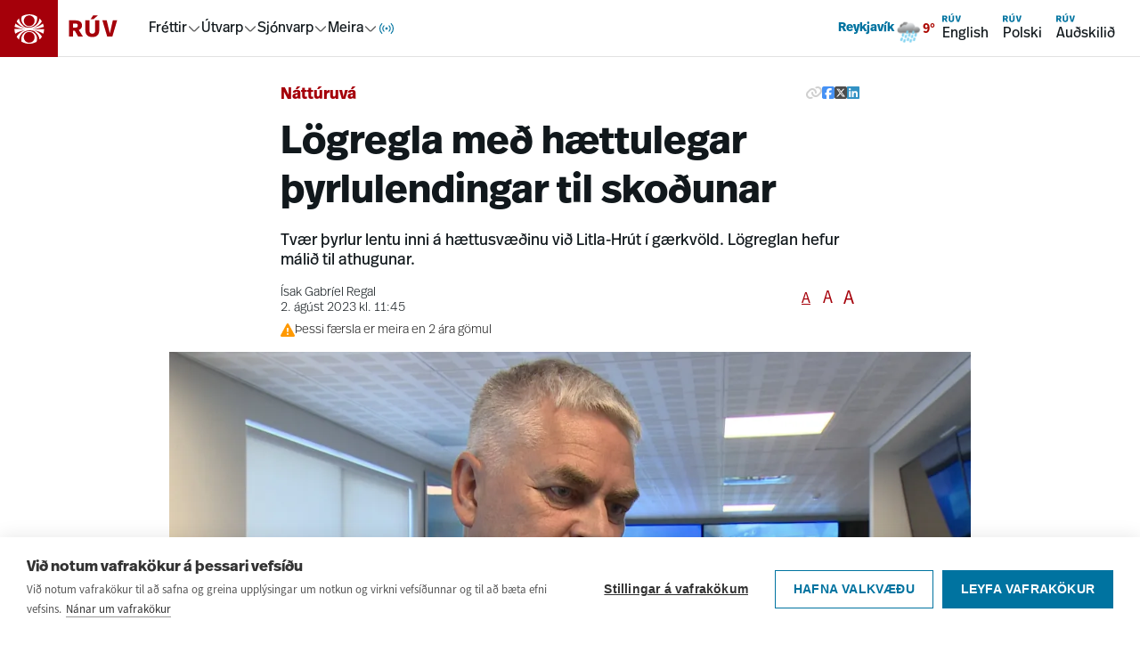

--- FILE ---
content_type: text/html; charset=utf-8
request_url: https://www.google.com/recaptcha/enterprise/anchor?ar=1&k=6LdoUGAjAAAAAFDfOm9ZNrmWSn3P_n2aN8e-gY8o&co=aHR0cHM6Ly93d3cucnV2LmlzOjQ0Mw..&hl=is&v=7gg7H51Q-naNfhmCP3_R47ho&size=invisible&anchor-ms=20000&execute-ms=30000&cb=chwr4xrldrtc
body_size: 48525
content:
<!DOCTYPE HTML><html dir="ltr" lang="is"><head><meta http-equiv="Content-Type" content="text/html; charset=UTF-8">
<meta http-equiv="X-UA-Compatible" content="IE=edge">
<title>reCAPTCHA</title>
<style type="text/css">
/* cyrillic-ext */
@font-face {
  font-family: 'Roboto';
  font-style: normal;
  font-weight: 400;
  font-stretch: 100%;
  src: url(//fonts.gstatic.com/s/roboto/v48/KFO7CnqEu92Fr1ME7kSn66aGLdTylUAMa3GUBHMdazTgWw.woff2) format('woff2');
  unicode-range: U+0460-052F, U+1C80-1C8A, U+20B4, U+2DE0-2DFF, U+A640-A69F, U+FE2E-FE2F;
}
/* cyrillic */
@font-face {
  font-family: 'Roboto';
  font-style: normal;
  font-weight: 400;
  font-stretch: 100%;
  src: url(//fonts.gstatic.com/s/roboto/v48/KFO7CnqEu92Fr1ME7kSn66aGLdTylUAMa3iUBHMdazTgWw.woff2) format('woff2');
  unicode-range: U+0301, U+0400-045F, U+0490-0491, U+04B0-04B1, U+2116;
}
/* greek-ext */
@font-face {
  font-family: 'Roboto';
  font-style: normal;
  font-weight: 400;
  font-stretch: 100%;
  src: url(//fonts.gstatic.com/s/roboto/v48/KFO7CnqEu92Fr1ME7kSn66aGLdTylUAMa3CUBHMdazTgWw.woff2) format('woff2');
  unicode-range: U+1F00-1FFF;
}
/* greek */
@font-face {
  font-family: 'Roboto';
  font-style: normal;
  font-weight: 400;
  font-stretch: 100%;
  src: url(//fonts.gstatic.com/s/roboto/v48/KFO7CnqEu92Fr1ME7kSn66aGLdTylUAMa3-UBHMdazTgWw.woff2) format('woff2');
  unicode-range: U+0370-0377, U+037A-037F, U+0384-038A, U+038C, U+038E-03A1, U+03A3-03FF;
}
/* math */
@font-face {
  font-family: 'Roboto';
  font-style: normal;
  font-weight: 400;
  font-stretch: 100%;
  src: url(//fonts.gstatic.com/s/roboto/v48/KFO7CnqEu92Fr1ME7kSn66aGLdTylUAMawCUBHMdazTgWw.woff2) format('woff2');
  unicode-range: U+0302-0303, U+0305, U+0307-0308, U+0310, U+0312, U+0315, U+031A, U+0326-0327, U+032C, U+032F-0330, U+0332-0333, U+0338, U+033A, U+0346, U+034D, U+0391-03A1, U+03A3-03A9, U+03B1-03C9, U+03D1, U+03D5-03D6, U+03F0-03F1, U+03F4-03F5, U+2016-2017, U+2034-2038, U+203C, U+2040, U+2043, U+2047, U+2050, U+2057, U+205F, U+2070-2071, U+2074-208E, U+2090-209C, U+20D0-20DC, U+20E1, U+20E5-20EF, U+2100-2112, U+2114-2115, U+2117-2121, U+2123-214F, U+2190, U+2192, U+2194-21AE, U+21B0-21E5, U+21F1-21F2, U+21F4-2211, U+2213-2214, U+2216-22FF, U+2308-230B, U+2310, U+2319, U+231C-2321, U+2336-237A, U+237C, U+2395, U+239B-23B7, U+23D0, U+23DC-23E1, U+2474-2475, U+25AF, U+25B3, U+25B7, U+25BD, U+25C1, U+25CA, U+25CC, U+25FB, U+266D-266F, U+27C0-27FF, U+2900-2AFF, U+2B0E-2B11, U+2B30-2B4C, U+2BFE, U+3030, U+FF5B, U+FF5D, U+1D400-1D7FF, U+1EE00-1EEFF;
}
/* symbols */
@font-face {
  font-family: 'Roboto';
  font-style: normal;
  font-weight: 400;
  font-stretch: 100%;
  src: url(//fonts.gstatic.com/s/roboto/v48/KFO7CnqEu92Fr1ME7kSn66aGLdTylUAMaxKUBHMdazTgWw.woff2) format('woff2');
  unicode-range: U+0001-000C, U+000E-001F, U+007F-009F, U+20DD-20E0, U+20E2-20E4, U+2150-218F, U+2190, U+2192, U+2194-2199, U+21AF, U+21E6-21F0, U+21F3, U+2218-2219, U+2299, U+22C4-22C6, U+2300-243F, U+2440-244A, U+2460-24FF, U+25A0-27BF, U+2800-28FF, U+2921-2922, U+2981, U+29BF, U+29EB, U+2B00-2BFF, U+4DC0-4DFF, U+FFF9-FFFB, U+10140-1018E, U+10190-1019C, U+101A0, U+101D0-101FD, U+102E0-102FB, U+10E60-10E7E, U+1D2C0-1D2D3, U+1D2E0-1D37F, U+1F000-1F0FF, U+1F100-1F1AD, U+1F1E6-1F1FF, U+1F30D-1F30F, U+1F315, U+1F31C, U+1F31E, U+1F320-1F32C, U+1F336, U+1F378, U+1F37D, U+1F382, U+1F393-1F39F, U+1F3A7-1F3A8, U+1F3AC-1F3AF, U+1F3C2, U+1F3C4-1F3C6, U+1F3CA-1F3CE, U+1F3D4-1F3E0, U+1F3ED, U+1F3F1-1F3F3, U+1F3F5-1F3F7, U+1F408, U+1F415, U+1F41F, U+1F426, U+1F43F, U+1F441-1F442, U+1F444, U+1F446-1F449, U+1F44C-1F44E, U+1F453, U+1F46A, U+1F47D, U+1F4A3, U+1F4B0, U+1F4B3, U+1F4B9, U+1F4BB, U+1F4BF, U+1F4C8-1F4CB, U+1F4D6, U+1F4DA, U+1F4DF, U+1F4E3-1F4E6, U+1F4EA-1F4ED, U+1F4F7, U+1F4F9-1F4FB, U+1F4FD-1F4FE, U+1F503, U+1F507-1F50B, U+1F50D, U+1F512-1F513, U+1F53E-1F54A, U+1F54F-1F5FA, U+1F610, U+1F650-1F67F, U+1F687, U+1F68D, U+1F691, U+1F694, U+1F698, U+1F6AD, U+1F6B2, U+1F6B9-1F6BA, U+1F6BC, U+1F6C6-1F6CF, U+1F6D3-1F6D7, U+1F6E0-1F6EA, U+1F6F0-1F6F3, U+1F6F7-1F6FC, U+1F700-1F7FF, U+1F800-1F80B, U+1F810-1F847, U+1F850-1F859, U+1F860-1F887, U+1F890-1F8AD, U+1F8B0-1F8BB, U+1F8C0-1F8C1, U+1F900-1F90B, U+1F93B, U+1F946, U+1F984, U+1F996, U+1F9E9, U+1FA00-1FA6F, U+1FA70-1FA7C, U+1FA80-1FA89, U+1FA8F-1FAC6, U+1FACE-1FADC, U+1FADF-1FAE9, U+1FAF0-1FAF8, U+1FB00-1FBFF;
}
/* vietnamese */
@font-face {
  font-family: 'Roboto';
  font-style: normal;
  font-weight: 400;
  font-stretch: 100%;
  src: url(//fonts.gstatic.com/s/roboto/v48/KFO7CnqEu92Fr1ME7kSn66aGLdTylUAMa3OUBHMdazTgWw.woff2) format('woff2');
  unicode-range: U+0102-0103, U+0110-0111, U+0128-0129, U+0168-0169, U+01A0-01A1, U+01AF-01B0, U+0300-0301, U+0303-0304, U+0308-0309, U+0323, U+0329, U+1EA0-1EF9, U+20AB;
}
/* latin-ext */
@font-face {
  font-family: 'Roboto';
  font-style: normal;
  font-weight: 400;
  font-stretch: 100%;
  src: url(//fonts.gstatic.com/s/roboto/v48/KFO7CnqEu92Fr1ME7kSn66aGLdTylUAMa3KUBHMdazTgWw.woff2) format('woff2');
  unicode-range: U+0100-02BA, U+02BD-02C5, U+02C7-02CC, U+02CE-02D7, U+02DD-02FF, U+0304, U+0308, U+0329, U+1D00-1DBF, U+1E00-1E9F, U+1EF2-1EFF, U+2020, U+20A0-20AB, U+20AD-20C0, U+2113, U+2C60-2C7F, U+A720-A7FF;
}
/* latin */
@font-face {
  font-family: 'Roboto';
  font-style: normal;
  font-weight: 400;
  font-stretch: 100%;
  src: url(//fonts.gstatic.com/s/roboto/v48/KFO7CnqEu92Fr1ME7kSn66aGLdTylUAMa3yUBHMdazQ.woff2) format('woff2');
  unicode-range: U+0000-00FF, U+0131, U+0152-0153, U+02BB-02BC, U+02C6, U+02DA, U+02DC, U+0304, U+0308, U+0329, U+2000-206F, U+20AC, U+2122, U+2191, U+2193, U+2212, U+2215, U+FEFF, U+FFFD;
}
/* cyrillic-ext */
@font-face {
  font-family: 'Roboto';
  font-style: normal;
  font-weight: 500;
  font-stretch: 100%;
  src: url(//fonts.gstatic.com/s/roboto/v48/KFO7CnqEu92Fr1ME7kSn66aGLdTylUAMa3GUBHMdazTgWw.woff2) format('woff2');
  unicode-range: U+0460-052F, U+1C80-1C8A, U+20B4, U+2DE0-2DFF, U+A640-A69F, U+FE2E-FE2F;
}
/* cyrillic */
@font-face {
  font-family: 'Roboto';
  font-style: normal;
  font-weight: 500;
  font-stretch: 100%;
  src: url(//fonts.gstatic.com/s/roboto/v48/KFO7CnqEu92Fr1ME7kSn66aGLdTylUAMa3iUBHMdazTgWw.woff2) format('woff2');
  unicode-range: U+0301, U+0400-045F, U+0490-0491, U+04B0-04B1, U+2116;
}
/* greek-ext */
@font-face {
  font-family: 'Roboto';
  font-style: normal;
  font-weight: 500;
  font-stretch: 100%;
  src: url(//fonts.gstatic.com/s/roboto/v48/KFO7CnqEu92Fr1ME7kSn66aGLdTylUAMa3CUBHMdazTgWw.woff2) format('woff2');
  unicode-range: U+1F00-1FFF;
}
/* greek */
@font-face {
  font-family: 'Roboto';
  font-style: normal;
  font-weight: 500;
  font-stretch: 100%;
  src: url(//fonts.gstatic.com/s/roboto/v48/KFO7CnqEu92Fr1ME7kSn66aGLdTylUAMa3-UBHMdazTgWw.woff2) format('woff2');
  unicode-range: U+0370-0377, U+037A-037F, U+0384-038A, U+038C, U+038E-03A1, U+03A3-03FF;
}
/* math */
@font-face {
  font-family: 'Roboto';
  font-style: normal;
  font-weight: 500;
  font-stretch: 100%;
  src: url(//fonts.gstatic.com/s/roboto/v48/KFO7CnqEu92Fr1ME7kSn66aGLdTylUAMawCUBHMdazTgWw.woff2) format('woff2');
  unicode-range: U+0302-0303, U+0305, U+0307-0308, U+0310, U+0312, U+0315, U+031A, U+0326-0327, U+032C, U+032F-0330, U+0332-0333, U+0338, U+033A, U+0346, U+034D, U+0391-03A1, U+03A3-03A9, U+03B1-03C9, U+03D1, U+03D5-03D6, U+03F0-03F1, U+03F4-03F5, U+2016-2017, U+2034-2038, U+203C, U+2040, U+2043, U+2047, U+2050, U+2057, U+205F, U+2070-2071, U+2074-208E, U+2090-209C, U+20D0-20DC, U+20E1, U+20E5-20EF, U+2100-2112, U+2114-2115, U+2117-2121, U+2123-214F, U+2190, U+2192, U+2194-21AE, U+21B0-21E5, U+21F1-21F2, U+21F4-2211, U+2213-2214, U+2216-22FF, U+2308-230B, U+2310, U+2319, U+231C-2321, U+2336-237A, U+237C, U+2395, U+239B-23B7, U+23D0, U+23DC-23E1, U+2474-2475, U+25AF, U+25B3, U+25B7, U+25BD, U+25C1, U+25CA, U+25CC, U+25FB, U+266D-266F, U+27C0-27FF, U+2900-2AFF, U+2B0E-2B11, U+2B30-2B4C, U+2BFE, U+3030, U+FF5B, U+FF5D, U+1D400-1D7FF, U+1EE00-1EEFF;
}
/* symbols */
@font-face {
  font-family: 'Roboto';
  font-style: normal;
  font-weight: 500;
  font-stretch: 100%;
  src: url(//fonts.gstatic.com/s/roboto/v48/KFO7CnqEu92Fr1ME7kSn66aGLdTylUAMaxKUBHMdazTgWw.woff2) format('woff2');
  unicode-range: U+0001-000C, U+000E-001F, U+007F-009F, U+20DD-20E0, U+20E2-20E4, U+2150-218F, U+2190, U+2192, U+2194-2199, U+21AF, U+21E6-21F0, U+21F3, U+2218-2219, U+2299, U+22C4-22C6, U+2300-243F, U+2440-244A, U+2460-24FF, U+25A0-27BF, U+2800-28FF, U+2921-2922, U+2981, U+29BF, U+29EB, U+2B00-2BFF, U+4DC0-4DFF, U+FFF9-FFFB, U+10140-1018E, U+10190-1019C, U+101A0, U+101D0-101FD, U+102E0-102FB, U+10E60-10E7E, U+1D2C0-1D2D3, U+1D2E0-1D37F, U+1F000-1F0FF, U+1F100-1F1AD, U+1F1E6-1F1FF, U+1F30D-1F30F, U+1F315, U+1F31C, U+1F31E, U+1F320-1F32C, U+1F336, U+1F378, U+1F37D, U+1F382, U+1F393-1F39F, U+1F3A7-1F3A8, U+1F3AC-1F3AF, U+1F3C2, U+1F3C4-1F3C6, U+1F3CA-1F3CE, U+1F3D4-1F3E0, U+1F3ED, U+1F3F1-1F3F3, U+1F3F5-1F3F7, U+1F408, U+1F415, U+1F41F, U+1F426, U+1F43F, U+1F441-1F442, U+1F444, U+1F446-1F449, U+1F44C-1F44E, U+1F453, U+1F46A, U+1F47D, U+1F4A3, U+1F4B0, U+1F4B3, U+1F4B9, U+1F4BB, U+1F4BF, U+1F4C8-1F4CB, U+1F4D6, U+1F4DA, U+1F4DF, U+1F4E3-1F4E6, U+1F4EA-1F4ED, U+1F4F7, U+1F4F9-1F4FB, U+1F4FD-1F4FE, U+1F503, U+1F507-1F50B, U+1F50D, U+1F512-1F513, U+1F53E-1F54A, U+1F54F-1F5FA, U+1F610, U+1F650-1F67F, U+1F687, U+1F68D, U+1F691, U+1F694, U+1F698, U+1F6AD, U+1F6B2, U+1F6B9-1F6BA, U+1F6BC, U+1F6C6-1F6CF, U+1F6D3-1F6D7, U+1F6E0-1F6EA, U+1F6F0-1F6F3, U+1F6F7-1F6FC, U+1F700-1F7FF, U+1F800-1F80B, U+1F810-1F847, U+1F850-1F859, U+1F860-1F887, U+1F890-1F8AD, U+1F8B0-1F8BB, U+1F8C0-1F8C1, U+1F900-1F90B, U+1F93B, U+1F946, U+1F984, U+1F996, U+1F9E9, U+1FA00-1FA6F, U+1FA70-1FA7C, U+1FA80-1FA89, U+1FA8F-1FAC6, U+1FACE-1FADC, U+1FADF-1FAE9, U+1FAF0-1FAF8, U+1FB00-1FBFF;
}
/* vietnamese */
@font-face {
  font-family: 'Roboto';
  font-style: normal;
  font-weight: 500;
  font-stretch: 100%;
  src: url(//fonts.gstatic.com/s/roboto/v48/KFO7CnqEu92Fr1ME7kSn66aGLdTylUAMa3OUBHMdazTgWw.woff2) format('woff2');
  unicode-range: U+0102-0103, U+0110-0111, U+0128-0129, U+0168-0169, U+01A0-01A1, U+01AF-01B0, U+0300-0301, U+0303-0304, U+0308-0309, U+0323, U+0329, U+1EA0-1EF9, U+20AB;
}
/* latin-ext */
@font-face {
  font-family: 'Roboto';
  font-style: normal;
  font-weight: 500;
  font-stretch: 100%;
  src: url(//fonts.gstatic.com/s/roboto/v48/KFO7CnqEu92Fr1ME7kSn66aGLdTylUAMa3KUBHMdazTgWw.woff2) format('woff2');
  unicode-range: U+0100-02BA, U+02BD-02C5, U+02C7-02CC, U+02CE-02D7, U+02DD-02FF, U+0304, U+0308, U+0329, U+1D00-1DBF, U+1E00-1E9F, U+1EF2-1EFF, U+2020, U+20A0-20AB, U+20AD-20C0, U+2113, U+2C60-2C7F, U+A720-A7FF;
}
/* latin */
@font-face {
  font-family: 'Roboto';
  font-style: normal;
  font-weight: 500;
  font-stretch: 100%;
  src: url(//fonts.gstatic.com/s/roboto/v48/KFO7CnqEu92Fr1ME7kSn66aGLdTylUAMa3yUBHMdazQ.woff2) format('woff2');
  unicode-range: U+0000-00FF, U+0131, U+0152-0153, U+02BB-02BC, U+02C6, U+02DA, U+02DC, U+0304, U+0308, U+0329, U+2000-206F, U+20AC, U+2122, U+2191, U+2193, U+2212, U+2215, U+FEFF, U+FFFD;
}
/* cyrillic-ext */
@font-face {
  font-family: 'Roboto';
  font-style: normal;
  font-weight: 900;
  font-stretch: 100%;
  src: url(//fonts.gstatic.com/s/roboto/v48/KFO7CnqEu92Fr1ME7kSn66aGLdTylUAMa3GUBHMdazTgWw.woff2) format('woff2');
  unicode-range: U+0460-052F, U+1C80-1C8A, U+20B4, U+2DE0-2DFF, U+A640-A69F, U+FE2E-FE2F;
}
/* cyrillic */
@font-face {
  font-family: 'Roboto';
  font-style: normal;
  font-weight: 900;
  font-stretch: 100%;
  src: url(//fonts.gstatic.com/s/roboto/v48/KFO7CnqEu92Fr1ME7kSn66aGLdTylUAMa3iUBHMdazTgWw.woff2) format('woff2');
  unicode-range: U+0301, U+0400-045F, U+0490-0491, U+04B0-04B1, U+2116;
}
/* greek-ext */
@font-face {
  font-family: 'Roboto';
  font-style: normal;
  font-weight: 900;
  font-stretch: 100%;
  src: url(//fonts.gstatic.com/s/roboto/v48/KFO7CnqEu92Fr1ME7kSn66aGLdTylUAMa3CUBHMdazTgWw.woff2) format('woff2');
  unicode-range: U+1F00-1FFF;
}
/* greek */
@font-face {
  font-family: 'Roboto';
  font-style: normal;
  font-weight: 900;
  font-stretch: 100%;
  src: url(//fonts.gstatic.com/s/roboto/v48/KFO7CnqEu92Fr1ME7kSn66aGLdTylUAMa3-UBHMdazTgWw.woff2) format('woff2');
  unicode-range: U+0370-0377, U+037A-037F, U+0384-038A, U+038C, U+038E-03A1, U+03A3-03FF;
}
/* math */
@font-face {
  font-family: 'Roboto';
  font-style: normal;
  font-weight: 900;
  font-stretch: 100%;
  src: url(//fonts.gstatic.com/s/roboto/v48/KFO7CnqEu92Fr1ME7kSn66aGLdTylUAMawCUBHMdazTgWw.woff2) format('woff2');
  unicode-range: U+0302-0303, U+0305, U+0307-0308, U+0310, U+0312, U+0315, U+031A, U+0326-0327, U+032C, U+032F-0330, U+0332-0333, U+0338, U+033A, U+0346, U+034D, U+0391-03A1, U+03A3-03A9, U+03B1-03C9, U+03D1, U+03D5-03D6, U+03F0-03F1, U+03F4-03F5, U+2016-2017, U+2034-2038, U+203C, U+2040, U+2043, U+2047, U+2050, U+2057, U+205F, U+2070-2071, U+2074-208E, U+2090-209C, U+20D0-20DC, U+20E1, U+20E5-20EF, U+2100-2112, U+2114-2115, U+2117-2121, U+2123-214F, U+2190, U+2192, U+2194-21AE, U+21B0-21E5, U+21F1-21F2, U+21F4-2211, U+2213-2214, U+2216-22FF, U+2308-230B, U+2310, U+2319, U+231C-2321, U+2336-237A, U+237C, U+2395, U+239B-23B7, U+23D0, U+23DC-23E1, U+2474-2475, U+25AF, U+25B3, U+25B7, U+25BD, U+25C1, U+25CA, U+25CC, U+25FB, U+266D-266F, U+27C0-27FF, U+2900-2AFF, U+2B0E-2B11, U+2B30-2B4C, U+2BFE, U+3030, U+FF5B, U+FF5D, U+1D400-1D7FF, U+1EE00-1EEFF;
}
/* symbols */
@font-face {
  font-family: 'Roboto';
  font-style: normal;
  font-weight: 900;
  font-stretch: 100%;
  src: url(//fonts.gstatic.com/s/roboto/v48/KFO7CnqEu92Fr1ME7kSn66aGLdTylUAMaxKUBHMdazTgWw.woff2) format('woff2');
  unicode-range: U+0001-000C, U+000E-001F, U+007F-009F, U+20DD-20E0, U+20E2-20E4, U+2150-218F, U+2190, U+2192, U+2194-2199, U+21AF, U+21E6-21F0, U+21F3, U+2218-2219, U+2299, U+22C4-22C6, U+2300-243F, U+2440-244A, U+2460-24FF, U+25A0-27BF, U+2800-28FF, U+2921-2922, U+2981, U+29BF, U+29EB, U+2B00-2BFF, U+4DC0-4DFF, U+FFF9-FFFB, U+10140-1018E, U+10190-1019C, U+101A0, U+101D0-101FD, U+102E0-102FB, U+10E60-10E7E, U+1D2C0-1D2D3, U+1D2E0-1D37F, U+1F000-1F0FF, U+1F100-1F1AD, U+1F1E6-1F1FF, U+1F30D-1F30F, U+1F315, U+1F31C, U+1F31E, U+1F320-1F32C, U+1F336, U+1F378, U+1F37D, U+1F382, U+1F393-1F39F, U+1F3A7-1F3A8, U+1F3AC-1F3AF, U+1F3C2, U+1F3C4-1F3C6, U+1F3CA-1F3CE, U+1F3D4-1F3E0, U+1F3ED, U+1F3F1-1F3F3, U+1F3F5-1F3F7, U+1F408, U+1F415, U+1F41F, U+1F426, U+1F43F, U+1F441-1F442, U+1F444, U+1F446-1F449, U+1F44C-1F44E, U+1F453, U+1F46A, U+1F47D, U+1F4A3, U+1F4B0, U+1F4B3, U+1F4B9, U+1F4BB, U+1F4BF, U+1F4C8-1F4CB, U+1F4D6, U+1F4DA, U+1F4DF, U+1F4E3-1F4E6, U+1F4EA-1F4ED, U+1F4F7, U+1F4F9-1F4FB, U+1F4FD-1F4FE, U+1F503, U+1F507-1F50B, U+1F50D, U+1F512-1F513, U+1F53E-1F54A, U+1F54F-1F5FA, U+1F610, U+1F650-1F67F, U+1F687, U+1F68D, U+1F691, U+1F694, U+1F698, U+1F6AD, U+1F6B2, U+1F6B9-1F6BA, U+1F6BC, U+1F6C6-1F6CF, U+1F6D3-1F6D7, U+1F6E0-1F6EA, U+1F6F0-1F6F3, U+1F6F7-1F6FC, U+1F700-1F7FF, U+1F800-1F80B, U+1F810-1F847, U+1F850-1F859, U+1F860-1F887, U+1F890-1F8AD, U+1F8B0-1F8BB, U+1F8C0-1F8C1, U+1F900-1F90B, U+1F93B, U+1F946, U+1F984, U+1F996, U+1F9E9, U+1FA00-1FA6F, U+1FA70-1FA7C, U+1FA80-1FA89, U+1FA8F-1FAC6, U+1FACE-1FADC, U+1FADF-1FAE9, U+1FAF0-1FAF8, U+1FB00-1FBFF;
}
/* vietnamese */
@font-face {
  font-family: 'Roboto';
  font-style: normal;
  font-weight: 900;
  font-stretch: 100%;
  src: url(//fonts.gstatic.com/s/roboto/v48/KFO7CnqEu92Fr1ME7kSn66aGLdTylUAMa3OUBHMdazTgWw.woff2) format('woff2');
  unicode-range: U+0102-0103, U+0110-0111, U+0128-0129, U+0168-0169, U+01A0-01A1, U+01AF-01B0, U+0300-0301, U+0303-0304, U+0308-0309, U+0323, U+0329, U+1EA0-1EF9, U+20AB;
}
/* latin-ext */
@font-face {
  font-family: 'Roboto';
  font-style: normal;
  font-weight: 900;
  font-stretch: 100%;
  src: url(//fonts.gstatic.com/s/roboto/v48/KFO7CnqEu92Fr1ME7kSn66aGLdTylUAMa3KUBHMdazTgWw.woff2) format('woff2');
  unicode-range: U+0100-02BA, U+02BD-02C5, U+02C7-02CC, U+02CE-02D7, U+02DD-02FF, U+0304, U+0308, U+0329, U+1D00-1DBF, U+1E00-1E9F, U+1EF2-1EFF, U+2020, U+20A0-20AB, U+20AD-20C0, U+2113, U+2C60-2C7F, U+A720-A7FF;
}
/* latin */
@font-face {
  font-family: 'Roboto';
  font-style: normal;
  font-weight: 900;
  font-stretch: 100%;
  src: url(//fonts.gstatic.com/s/roboto/v48/KFO7CnqEu92Fr1ME7kSn66aGLdTylUAMa3yUBHMdazQ.woff2) format('woff2');
  unicode-range: U+0000-00FF, U+0131, U+0152-0153, U+02BB-02BC, U+02C6, U+02DA, U+02DC, U+0304, U+0308, U+0329, U+2000-206F, U+20AC, U+2122, U+2191, U+2193, U+2212, U+2215, U+FEFF, U+FFFD;
}

</style>
<link rel="stylesheet" type="text/css" href="https://www.gstatic.com/recaptcha/releases/7gg7H51Q-naNfhmCP3_R47ho/styles__ltr.css">
<script nonce="NlE920Uq50CXY_9s0ppHaA" type="text/javascript">window['__recaptcha_api'] = 'https://www.google.com/recaptcha/enterprise/';</script>
<script type="text/javascript" src="https://www.gstatic.com/recaptcha/releases/7gg7H51Q-naNfhmCP3_R47ho/recaptcha__is.js" nonce="NlE920Uq50CXY_9s0ppHaA">
      
    </script></head>
<body><div id="rc-anchor-alert" class="rc-anchor-alert"></div>
<input type="hidden" id="recaptcha-token" value="[base64]">
<script type="text/javascript" nonce="NlE920Uq50CXY_9s0ppHaA">
      recaptcha.anchor.Main.init("[\x22ainput\x22,[\x22bgdata\x22,\x22\x22,\[base64]/[base64]/bmV3IFpbdF0obVswXSk6Sz09Mj9uZXcgWlt0XShtWzBdLG1bMV0pOks9PTM/bmV3IFpbdF0obVswXSxtWzFdLG1bMl0pOks9PTQ/[base64]/[base64]/[base64]/[base64]/[base64]/[base64]/[base64]/[base64]/[base64]/[base64]/[base64]/[base64]/[base64]/[base64]\\u003d\\u003d\x22,\[base64]\\u003d\\u003d\x22,\x22wo07JsK6cVIdEMKeQMO5woYnXsK+QhnCmcKdwrTDh8OKJ8O5eRTDm8Kmw53CmyXDscKnw71hw4o1woHDmsKfw6EHLD8uUsKfw54Bw6/[base64]/[base64]/Du8OtwrwSVgLDhhwLIcOwSsOQw68TwrrCkcOLK8ORw4PDgWbDsSvColbCtHnDhMKSBHXDkwpnDVDChsOnwofDrcKlwq/CoMO3wprDkBNHeCxHwpvDrxlXc2oSNWEpUsOswrzClREGwrXDnz1QwppHRMKpDsOrwqXCnsODRgnDnsKtEVI5wpfDicOHZCMFw49Ec8Oqwp3DjcODwqc7w7RBw5/Cl8KcCsO0K0AILcOkwrYjwrDCucKGdsOXwrfDknzDtsK7acKIUcK0w4xxw4XDhTpQw5LDnsOuw5fDklHClcOddsK6JG9UMwIFZxNuw7Foc8KCCsO2w4DCnsOrw7PDqxLDvsKuAmHCsELCtsOkwrR0Gx0gwr10w61Cw43CscOzw5DDu8KZX8OyE3UQw5gQwrZZwqQNw7/DisOhbRzCiMKdfmnCvwzDswrDvMOPwqLCsMO6e8KyR8O4w78pP8O7IcKAw4MXRGbDo1jDj8Ojw53DiHICN8KUw6wGQ0ETXzMMw6HCq1jCmVgwPn3Dk0LCj8KWw7HDhcOGw5fCm3hlwo3DikHDocOEw7TDvnV/w6VYIsOew4jCl0klwp/DtMKKw6FjwofDrlPDpk3DuEzCsMOfwo/DhA7DlMKEQcOQWCvDksOOXcK5GVtIZsKHVcOVw5rDsMKNa8KMworDpcK7UcOSw7dlw4LDtcK4w7NoMHDCkMO2w7BOWMOMdXbDqcO3NRbCsAMYZ8OqFl/Dtw4YNsO6CcOoScK9QWMCdQwWw4DDg0IMwrspMsOpw7jCqcOxw7t6w5h5wonCiMOpOsONw7xRdAzDhMOLPsOWwqk4w44Uw4fDlsO0wokpwr7DucKTw4BFw5fDqcKJwrrClMKzw4x3MlDDnsOUGsO1wpzDqERlwpbDt0hww4orw4MQCsKOw7IQw7pKw6/CnjdpwpbCl8O5ambCnCocLzEAwqgIHcKKZicmw6tDw6DDgsONCMKka8OXXDTChsKcdjTCisKeAikUMcOAw57DnzTDg1MxE8KebF/[base64]/w4EJw6jCuAQ3OcK9EGRfcHDCqMKFNDELwrbDt8KpC8Okw7LCqho/JcOsSsOaw7HColskYlrCsW9nVMKuDsKIw49TORDCq8OhFAFwXht/ezxCC8OgPGbDhj7DulwkwrXDlnhQw7hcwqHCkWLDkyxdDGfDv8KsGGDDkHFZw43DgSTCosOcU8OgCgVgw6jDh03CpVdFwrrCo8KIGcOODsOuwo/[base64]/DiiTDscOEw7lHVznCgW9SPnTCucKqX0BKw5DCgcKMdH9CYcKham/Dt8K1bk7DnMKcw5piAml9EMOkAMK/OT9SG33DtX/Cmgkww4vDosKewoV+eTjCp0daOcK3w4rCnSPCiUDCqMK/[base64]/DrjnDrBTCvsKIw5ccb8KFZ8OeE8KLIcOvwovCgsORw7Bdw5E/w6I4SifDoEzDm8KTZ8OywpoBwqHDuA3DlsOaJH8HG8OLKsKBIm3CtsOJazsFLcO8wp1eTkHDqX9ywq09XsKbPFgJw4/DtGjDicO1wrFDPcO3w7bCtlkMw69SccK7MkTCkFfDtHwXZyjDqsOQw7HDvD0Fb0cdYsKBwpAvw6haw73DsDYzKxjDkRnDvsKXGDTDrsKpw6AhwockwqALwq1+dMKwbFV9fMK4wo/Cq3ciw5fCs8Obwr9FLsKPecOlwpktwq/CviPCp8KAw6XChMO2wo9zw7nDucKfM0RLw4nCssOAw40+QMKPFAUXwpkvcDDCk8O/w45tAcOGUgIMw6HCjV8/TmUrW8OVwpTDlQZbw40EIMKDJMOgw47DmhzCr3PCg8OPb8K2fjfCgcOpwoPCpHFRwod1w6NCM8KowrBjTUjCmhUScjdkdsKpwoPChCZsXXoQw7DCpcKSSsOLwrrDojvDvUTCr8OGwq4cXBN/w4A/[base64]/[base64]/DhkhawpnCindKLxVXwqIqQ3YgwozCrmnDr8KvFcO3KMOUScOBw7bClcKwScKsw7vCvMOXPsOkw5HDkMKYfRfDjCnDpWbDiA9wfCAywrPDhyLCkcOiw7nCmcOLwq0/OsKVw6ppESxswqh3w5kOw6DDmVQbwpPClRYXEMO5wpbDssKob1XCk8OKLsOfBMKsNRcuQWPCs8KwZsKBwoVGw7rCmhssw7ozw5fDgcKnSmYVcTEZw6PDoCfCoW/CkmTDjMKeM8K7w7TDiArDuMKCYDzDrwI0w6ZpQ8Kawp/DtMOrL8O4wo3CiMK4H3vCrnvCvh/ConnDgB8pw5IgYcO4YMKOwpYucsKdwo/DusKCw5A1UkrDsMKCRURhJMKKfsOFDA3Cv0XCsMOOw5g/[base64]/w4kbHQLDv8OEw47DoglUVMKTw6J3wrduw7ARwqbDjnkjawDDulfDhsOtR8OYwqd4wpHDpsOzw43DqMOfFTlAH2zCmQMcwrvDnQMePcODBcKnw4bDo8OfwpzChMKHwrFoJsOfwqTCksOPbMO7w59fcMKnw43Cg8O1esKGPg/[base64]/DgcK/J8O8Z8OSwqLDqU/Dsi5hwojCosO8w7Itwoo9w7/Cj8OpTgPCn1IMPBfCrCnChVPCrCMSPhrCm8KQLDFZwoTCnEvDncOfHsOuM2l7X8OeRcKPw43CiHHClsODBcOxw6bCvsK+w5NaBlrChcKBw4R8w63DrMOyF8KiU8KawozDlMOzw4wlZcOyPMK6fsOAw6Yyw4JlWmpQdzPCg8KPJ0/DusOyw7hvw43DqcO8VUzDtlY3wpvCshoEHmUtAMKncsK4aU1Cw7PDm3lNw7bCixdYO8OOfgrDlcK6wr4qwp5Jwr1yw6nDnMKhwpjDvFLCvER+w5dUS8OeCUDDv8OiF8OOKgvDpClNw7DCuU7CrMORw4jCplVuMijChcO3w5lxLMOUwrlJwrvCrzTDkExQw6EXw6V/wqjDgAYhw5tKaMKmRS18Rx3DhMOtThPChMOcw6NmwpdFwq7Dt8OUw5xoLsORw7AqQRvDp8KPw6k1wroDf8KUwpFGccKMwp/CmkHDl23CpcOxwqhnYX0Qw5xQZ8KWUWwNwqcYT8KFwqTCoj5dEsKBWMKtRcKkDsOWAS/Dj1zCkcKsf8O8NUBow5huISTDusKlwoowFsK2LsKkw47DkDPCvR3DnltELsK0McKUwo/[base64]/[base64]/w6fCpMKGwrrDuzcZwol/w69BwrjCpBFEwohGAXsTw645Q8Oiw47DkHAiw48XIMOswq/Ch8OcwoPCpENBQGURNwbCgcKeUDjDskBdccOhLcOXwosvw67DpcO5G05gbMKoRsOhTcOBw5Y+wprDmsO6Z8KccsOcwohaA2dqwp84wr9HeyUpGVnCscOkRxfDmsO8wrnCrA7DosK9wprCqQw9dkd0w4DDvcO3GFoYw6AYMSI+WDXDtRY/[base64]/[base64]/[base64]/DlMOKw4I6w4/CnEo1w6d1wrJpOyTCmsObwrpbw5oGw5AJw5lhwoo9wrMgcykDwq3Cn1/[base64]/w47DsyI9RsKIwqspwpDDksKcSxsZw77Dngo8wonDgxBRC1PCr3vCuMOIYl0Cw5DDr8Ktw55swoDCqGvDnUrDvHXDpno3fxfCiMKuw5F0KcKbEDVXw6kxw6Ixwr7DvzkLBMObw7rDgcKywqjDrcK7P8KrA8OpAMOdVcKiMMK/w7/Cs8KwesKWaUBRwrXCjcOiA8OyY8KmThXDqk/CncOhwpfDjcOrYQd/w5fDm8OBwol4w4/Ch8OOwofDlcKgf1vDqEbDt3TDtX/DsMKOaEzCj30nVsKHw4I9LcKaXMO5wo1Bw4TCj23DhAAdw4HCqcOhw6BSdsK1IzQ4KcOuSUbDrwbDscKBNAM9I8KhbB9dwqhzYTLDgkkjbVLCkcO6w7EMcV7Dvl/CuV3CuQp9wrcIw5HDisOcwpbCssKSw73DsRbCoMKhG2zDvcOzJ8KZwooADcKWRsKqw5cww4Y/LxXDpFrDixUJfcKNGkrCrT7DhnUMUjJQw7Bew4BswqxMw47DhE7Ci8KYw4YoIcK9HUnDlSo3wrvCk8OCWkMIdMOwRsKbckzCrsOWJixuwooYHsKdMsKhJg5yMcOew4XDk0BiwogmwrjCrmDCvR/DlBhVOHjCj8KRwprDrcKbQH3CssOPCzQPFVs1w7XDk8K5fcKZNDXDrcOpGxVkRSQewrgEf8KTw4PCssOTwp44fsO+I0wdwp3CgTl7R8Kxw6jCrko8Cx5Sw7DCgsO8LsOzw67CnwcmRsOcFQ/CsGjChx0cw5cnSMKqfcO2w7jDoxzDjlFGQ8OcwoZcRcKgw4jDu8KIwqBJJjgqw5PCi8KTOFNUchPDlkoGbMOaQcKzJ0Zxw53Dsx7CpMKhcMOof8K2OMOZU8KMAsOBwoZ6wqROCwfDhSUcMV7DiG/DilMMw4seKTIpdQEHEy/CksKMLsOzKsKcw4DDlSDCoADDkMOPwoXCg1Bzw5HCjcOLw7ACOMKqXsO8wq/[base64]/QnUTwq8UwqvChh8WbsOpLcOVw6V+fREUwopCfmPDizTCpMO2w6rDlMONwrAhwqdPw75/WMO8wq4lwo7Ds8KQw5Ifw7PCgsKUXcO1U8K+BMKuFhckwq4zw6NiG8O5wrQjUCfCn8KjMsKyfAvDgcOEwrbDinDDqMKXw5ArwrgCwp8Qw7TCtQkRAMKjLFwnDcOjw55SOkU2wrvCgUzCuTMewqHDkXfDog/CnRJUwqEzwr7DpzwLM2DDkUjDhcK5w6pSw6JlAsK/w6fDmWfDmsOqwo9CwonDl8OOw4bCpQrDjMKAw4Qcd8OKbQjCo8OTw48jbHsvw5kES8OUwo/Cpn3Di8Ovw5zClDXCtcO7dUnDl0XCkgTCnytEBcKOUcKRZ8OQU8KDw551TcKtbxVgwoVwC8KAw4XDjCEDGGdkdllhw5nDvsKpw5kBdsOtOCcVajxlcsKpEE5SNzQdCgRawrc+X8OUw7IuwqPCs8OIwqNmfCdsIcOKw6hFwqrDk8OOcsOnZcOVw53Cl8KBD3cZwr/[base64]/CuEJFeMK7H8K4JgzDnMOpMyjDo8OoUXPCrMKASXzDgMK7JgXCiVfDqQTCgTPDqnTCqB1rwrjCrsOLEcK/w7diwqY+woDChMKsSl4IIHBSwpXDm8Oaw6YNwovCuT/DhzQDOW7CjMK1ZRjDnsKzCF3DtcKfWFrDnjLCq8OxACDDkyXDtMKnwplcWcO6JUtMw5dMwpvCg8Kew5BOKwAQw5HDucKCP8OlwpfDksKyw4t/wqkZGUNfKAnDs8O5KH7Dt8KGwq3CiE/CiSjCjMKhC8K6w4l4wovCp310Jw0Dw7PCslTDusKBw5XCt0AJwpogw7l7TMOtwrHDscOcAsKcwpJ4wqhKw7kKWm9SQT7CnA/CglPDqcOQQ8K3Bzciw4pFDsO1WVBTw7PDrcK6RnzCt8KsGXhlS8KfW8KHM0zDrD5Mw6d1FFDDkB1KOWjCrsKqMMO8w53Duncew4JGw7VIwr/Dqx8cwp3CtMODw496wozDg8Kdw7YZdMOcwoLCvB1dY8KmCMO0XAUzw6ABTHvDisOlacK3w65IWMKNcCTDl2TCqsOlwoTCj8Kvw6RuBMKJDMKVwp7DiMOBw7hww4zCuzPCu8KHw7w1cg8QYSoYwprDtsKMa8OBQcK0OzzCow/CqcKIw75Rwq4dS8OYVhJ9w43DksKwZSlLKiXCh8KQS3HDnUUSRsOcMcOeZFoNw5nDqsONwp/CuRVGAMOtw7zCi8KTw6Euw6Rrw7pCwqDDtsOOHsOIIcOow5k8w5EoH8KfKnEiw7jCtj5aw5TCqTcRwpvDvFbDjm0xwq3CjMK7woIKZDHDncKVwoQREcKEaMO5w5dSHsOIPRU4KVfDt8KIfMOeP8OsKjJDXcOLIMKfXmA/KiHDiMOxw54wSMOsHQowCzFzw7rCqcKwZEvDoiPDkw3DmiHCmsKBwqMsacOxwrXCkhXCpMOuSTnDhFEZWj9NUsK9MMK8WRjDlBZCw7ksLSTDucKTw5nCjMO+Ax8Zw5XDk29OCQvCtcKmwpbCh8O/w47DisKhw6/DhsK/wrlVd3PCmcKVM10MMsO7w6guw7rDncOxw5LCtVPCjsKAwoLCvcKdwrkCYcKPB1fDn8K0UsKQHsO9w5DCrk57w5VawocZYMK6B1XDocKtw7rCmFPDg8OdwozCsMOQTT80w4/CssKmwrHDkmFDw7lddsOVw4Q3f8OMw4xpw6VqQScHdkbDlmNqaFERw7hgwqjCpcKdwqHDi1ZEwr9Qw6MjPGl3wpfClsOWBsOaBMKRKsKoaDJFwpFWw5vDtmHDvx/[base64]/DuMOpw4jCp8K2e1PDksOqMl7Du8KGRFrCpjguwqbCoXc0wqjCpRx5CC/[base64]/CuBpkw6LDn8Kvw5jChDzCqMOKw6kDwrHDrW3CicOrADglw5fDrjfDsMKre8KVVsOoNTDCjFFuVcOKdcOoWS3CvMOfwpNZBGHDu30rRcKfwrXDj8KaW8OABcOjPsOrw4zCiXfDkirDosKwWsKvwqF4wr3Du01Vb3DCvDDDpQgMXHNSw5/Dt0TCg8OMFxXCpsK7SMKZWsKMVUXCusO5wrzDu8KtUB7DlX7Cr3Yuw7nDvsKFw5jCoMOiwpI2GxXCncKzwrhvPMOfw6HDilHDjMONwrLDtGVdYcOtwokBL8KnwqvCsX8rCV/DoWgHw7nDkMOKw7cAWW3CqQ9iw5vDp30YeR3Dk09SYMOPwo9eCcO/TSRsw5TCrsKuw6LDg8O6w6DDpHzDiMOXw6zCn0/DqcOTw4bCrMKfw7VzODvDusKOw4fCj8OhDh82LXfDisKHw7ZAbsOMVcOuw7BXX8Kcw4RuwrbDvMO5w5vChcKXw4rCiCLDgTPCsVnDg8OiVcKIYMO2f8O0wp/DmMOVDFnCtQdDwr4jwo8HwqXDgMKCwqd0w6PCpC4GLXIBwoxsw4TDlADDpVphwp3CryZtK0DDsFRZwrfCvwnDmsO0STBJNcOAw4LCicKVw4cDDsKkw6nCqDvCoj3DhVAlw5tMZ0AGwppGwqpBw7hwEMO0RW7DjsO5fDbDkUXCmi/[base64]/CpsKMfXwjwphIwpIeCMOIwoZWLsKpwrPCvCjCmg5tQsK3w4vCtnx5w6HCnQldw6FzwrQ8w4QrDUzDsQbDgkzDg8O1OMKqP8KHwpzCjcOrwr9pwpDCtMKwSsOfw6B7w4lwUDQOOSs5wpvCo8K/DwbCu8KoesKpL8KgP2nCn8OFwoTDq0gcRS3DgsK2WsOVwoEAbyjDpmp5wrfDgRrClCXDhsO4R8OidnzDomDCm1fDm8Kcw63CjcOJw53CtwEZw5HDqMKxO8KZw4dTbcKTSsKZw5tCDsKvwq9LecKiw4/Djj9OBkXCp8OKZm1xw5BUw53CosKePMKPwqNKw6/[base64]/CscOKAMKySVbCpcOqwqHDtMOEZknDtF4xwpsww43Dh395wroJaB/[base64]/TyddOcK2X0PDsxNsw4rCssKdC8O3w4PDjArCuw7Cv1/[base64]/[base64]/RcOGCcO/[base64]/Dg8OgwpPCkWDDucK/w6TDh8OfTDxnW8KBwpnCk8K2E2bCgnnCosOIeHvCr8KdfMOPwpHDlVfDv8Oew6/Cuypew4oSw7vClMOtwpLCqm1mSDfDlQXDk8KpOMOUICBrASAaWcKzwo9rwpvCpkIBw5B1w4BMKGglw7s1O1/CnHnChDtiwrdew4fCpcKlcMKcIAMiwpTCmMOmPTJYwogNwqt0WB3Dl8ObwoYSHsO3w5rDhSp6asOOw7bDgBZVwphoVsOYVlnDkWvDhsOEwoV/w63Cq8K1wpbChsK8anjDhMK7wp4sHMOnw6XDmHojwr0XLh8/wotjw7TDhsOFbS48wpZpw7XDjcKqKsKAw5wjw6wdAMORwoo/[base64]/DlitRwrLDgcK1ajTDkgUoKsOawq/DsUPDv8O/woJrwo1uBGR/D1BRw6jCgcKlw7ZvA33DvDnDuMKzw5zDiWnCq8OuASHCksK8FcKZFsK/[base64]/DiMKcA0AbwpHDrMOawr3CgUbCpsKDOwhcwphhCyULw5jDjx0jw7BAw6smWsKnXVQ/wrp2NMOCwrAjdsKqwpLDlcODwo4Ew7/CgcOSGMKjw7nDo8OAH8KUUcKcw7gzwp3Dmx1FDV7CkgtQKwrDqMOCwrDDlsOQw5vCrsOlwqvDvA1gw5nCmMKrw53DmmJvF8OCJWsYB2bDmRzDrBrCpMKjXcKhOj4RCMOaw4BaVMOIB8OzwrcMPcK0woDDp8KNwrYmW14Ef34Kw4/[base64]/DjMKmZ3rCuMOaV8KWMcOqLMKpY1LCm8Onw4bCs8Ksw5LDoQBTw7NAw7F3wpoJYcKIwqVtAkXCk8OWO1DDuQQhIF81FznCocKOw6LClsKnw6jCjE/[base64]/SEzCtC9OwpEcwr/[base64]/w5JAw6wCAGTDtXHDu8OTwr7DqsKvwqs2wqnCuR7CvSJuw5PCocKhUmljw5gBw4jCkzoLb8OjQMOmV8OGd8OvwrzDl1/[base64]/Clw8Sw45ow5nCjyvDrlHDrnHCoU9+EsOtK8KFKcOPVWfCk8OOwrlfw5PCgsO2wrnCh8OawoXCqsOqwrDDmcORw4gMb0huT3LCv8KLTkZvwo8Qw6UpwqXCszrCisOGBlfCgQ3CiVPCv2JFOC/CkipycT00wqM/wr4SaC7CpcOEw77DscKsOhRrw6h+fsKvw5Q/wrJydsKYw7rCqhEkw4NrwrLDngVvw7cqwpTCshXDkWjDrcOxw67CvcOIasORwrDCjkJgwpRjw59FwrQQbMKEw5YWO3h8FgzDombCtcKEw6/ChxzDmcKeGTXCqMKJw57Ck8OrwoLCvsKFw7AGwoMXwq5/YD5hw4Q2wpkuwq3Dui/[base64]/Y1TCvFdFw7g6AyZ0FnTDl8KFwpgXNsOZw57DlcKPw5JbQWZrEsOowrFAw7FKfA8mch3DhMOCIynDscOgw4JYEyrDncOowqvCmHLCjDfDr8KBWm/[base64]/wrInwoczwr/Di2B0DsKHw4Eiw7kMwrfCsk8cK1LDscO1EwM0w5fCosOwwqXCkyHDq8ODaUItCBAJw7ktw4HDhjfCtCxqwrJDCmrCqcKNQcOQUcKcwq/DkcOKwojCsynDulpKw5zDiMK0w7h7e8KOa07CpcOCDEfDnQgNw4cQwpx1HA3CsF9Ew4jCiMKlwpkFw7cBwrXCj1gyQcKEwpZ/wrYaw7dmKT/Ci1vDrCBAw7nCo8Knw6TCoHkXwpVlOCPDswjDl8KkQ8OuwpHDvm7Cs8O2wrkzwrxFwrJBDXbChmwybMO/wp4bbm3DpsKiw5tCw6IKKsKBTMKyM1RHwohOw4dBwr0Bw69FwpI0w7HDj8ORMcKzXcKFwpRnWcO+UsKZwpEiwqPCgcOuwoXCs1rDrMO+PggQLcKswo3DrsKHP8O/wrHCn0F7w4smw5ZlwqfDkWjDhcOtS8O4XcK/csKfAsOFG8OYw5TCrGnDvMKVw6nCknLCmWnCjzDCnjfDmcOPwqxxEcOoAcK/P8OFw65kw7sHwrFOw4E5w4giw54HP35DUcKYwog5w6XCgC8YHSgkw4/CqF0jw6hnw6sewqfCpcOrw7rCjA16w4cUHMKBF8OUa8KqTsKMTBrCjzIDWCNPwqnCrMOwJMKEJBXClMKsYcOnwrFtwonClCrDnMOdwo7DqTHDoMKpw6HDi1rDvTXCk8OKw7jCnMKEPMOCScKnw4JOZ8KUwosNwrPCtMKeT8KSwo3DonQswqTDjStQw49LwoDDlR4Lwr/CsMOlwqt2a8KtV8KiBSvCszcNXlYqG8OUZsK8w7Yef0/DkE/[base64]/Cin3DsFHCqsKeVcKOw7pHw6rCjSAQw5dawqnCusOZMSImw7NWXsOgJcK0NXBsw4TDrcKiJSMvwpXDu08yw74cFsKkwrMjwqhPw5QGJcKlw7E4w6Icewlmb8KAwqQgwp/[base64]/DhFvDlsO0w6xZMggAGETDgjVMcDnDqQXCsyR1cMOYwoPDgXXCk3FmJ8OYw7hnCcKlNl3CqMKIwot/N8OvCj3CrcOdwoXDvcOOw4jCsynCgXU2EhQ0w7zDmsO0J8KfRmZmAMOew4J/w5rCl8OxwqDDtcKnwp/DkMKmDkbDnH0xwrNGw7TDocKcfjfCig9rwo4Lw6rDkcOmw5TCo3sXwoLCiFEBw7B2TXTCkMKjw6/[base64]/Ck1TCpMOCZ0TCiSLDosOCwrx4wpDDqsOOAErDkGY8GCXDssOHwpnDo8OfwqRZEsOGY8KMwoxEIWtuf8KQw4Eqw75oTlkYFWkRecOZwo4QRzNRZ3bCn8K8EsOtworDkEXDr8K/[base64]/[base64]/[base64]/DiHrDl8KRwofDisKCwq3DpBd8w4nDvUdZw40xUklDQsKPc8KgFMOowqnCpMKGw7vCocKoBmYQw4xBBcONwpfCpGsXTcOJV8OXR8O4wqzCpMOBw5/DlmUaZ8KyDcKlYiMmwqDCpcOOBcK9e8KXQVoFwqrCljUtdxQhw6vCgQLDn8Ozw6vChH/DpcO8fBTDvcKpKMKQw7LChlZeHMKBB8O5JcOiMsOUw5DCpn3CgMORYksGwp19JcKWSGgBF8OuHcKgwrrCusK+w4vDhMK/AcKgeAxGw5DCgsKPwqh9wpvDvzPCh8OkwoLCoWHClwnDmn8rw7jDrEh1w5vCjQ3Dm3RGwrbDu2/CncORVF/DnsOYwqhvbsKwO2UzMcKfw7Q/w4jDhsK3w53CtzopSsOXw4zDrcKWwqRdwpohScK1dkDDomLDjcKSwqjChMK7w5R+wrrDoVPDrwzCoMKbw7N/b25AdXvCiFvDml7CnMKnwqzCjsOWLsOIM8Odwp8MXMKlw4pbwpZZwoJGwql/KsONw4PCgBXCgsKBY08iJcOfwqbDoCtfwrtKS8KTMMOCUwvCv1xiLWXCtBF9w643ZsKsI8ORw6DDq13CnCfDpsKHVMO2wqLCkT/CsxbCgE/CoD5cFMOBwqrCrDFYwqQew4bDmmpaIysWGgZcwrLDrQTCncOCdRHCvcOjSRp+wro8wqxwwoknwpjDhGk6wqXDrB7CmMO9BEHCvSMQwr3Cuzg9GnvCoiILacOJZgfCmXwpw7bDjcKpwpguTlnCk0QwPcK/JsKrwonDnVbCl17DisOgUcKtw5TCl8OHw6VkFyvDtMKiSMKZw5dYe8OLw7lhwqzCo8KeZ8ONw6UCwqwIR8O9KWzCi8Oaw5JUwo3Cn8Opw6/Ds8KkTgPDmMKELDXCpFDCrhfCs8Kiw6k0Z8OvV2AfJRRgNk83w7/CoC4ew5/DkWnDqMK4wq8Gw5PCqVpKIQvDiEMkB3vDvDNxw7IlAC/ClcOuwrDCiQNXw6pAw6TDssKowrjChCbCh8OJwqIywpzCpMOsZ8KFLAwPw58pOsK+esK1YSNOL8K9wpHCt0rCmlpSwoYRLMKYw6bDoMOyw7ldasOCw7vCumzCslwUZWo5w71XP3jDqsKBw55UPhwcf1ctwp5Ww7owFcKuEBd4wqY0w4c0QTbDiMOhwp81w6PDg0R/W8OkYiN6RcOjw43DmMOLC8KmKsKga8Khw7UTM3Zbwo1FEUrCnQDCtcKCw6A6wrgJwp4/ZXLChMK4MyYZwpHDvMK+w5kpwpvDssOBw4tbUVAow5Q+woLCqsKhXsOUwrY1ScKXw6dHAcO8w4ZyHBjCtnzCpw7CtsKTS8O3w5DDjRxYw5VTw701wooTw7NZwodgw79Xw6/CskHCt2XCuEXCogcFw45/GsOswpBrdQt9RwY6w6Fbw6wBwp/CmWZQTMKBL8KRc8KFwr/DuURDTcOSwqbCtsKkwpXCmsKzw4/DoHhfwoIMEiPCv8Kuw4ZvIMKhWVNLwqZ5a8O/wrTCtWUNwpbCvG3Dg8OGw5kxGC/DqMOkwqMkaBzDuMOqKMOvYMOuw7kKw4UxDyzDhcOpAsOwPsO0EEjDtl8Yw4PCtcKeP2vCtjXClCptw43CthcRHMKxN8O6wrjCsGR2wrbDv0LDpUXDvWLDq0zCvDbDgMKzwpgLV8KMY3nDsxXCmsOgUcOgUFfDlX/CilbDmT/ChsOGBy10wrdVw7rDrMKmw7fCt1rCnsOiw6fCq8OSYifClwfDjcONKsKXX8ONaMKoUcKqwrfDlsKCw7ZJUxrCqR/Ch8KeacKywrbDo8OwE1J+fcOyw4Uba1wlwqpdKCjChcOrG8KZwqsuVcKYwr8twozDn8OJw5HDr8OUw6PDqcKGSx/Cln4Fw7XDriXCtVPCusKQP8ONw4BUKMKMw6VVbMKcw69rdyMIw6wZw7DClMKIwrPCqMODYgpyY8OJwofDoG/CmcO9GcKxw7TDm8Kkw6vCi27CpcOCw5AZfsOnWXRQHcK7KQbDpEcXDsOfD8Kcw6pjAsObwpzChj8HPHEpw70HwrTDu8O6wr/CrcKQSyJUYsK/[base64]/LGTDv0TDj8OUwostwqdUwoY2w7k6w6BRwpnDmMORQMK0TMOEfnonwqbDjsK/[base64]/w7PCpsOlwrjCtyhQwqRuw4MEw6xgbBXDmQ02HcK2w5bDrFHDhD1NNkzCv8OXOcOfw5nDoVDCtHtuwpgWwobCvi7CqzPCjcOiTcO4wrIffXfCscOvSsKMYMKiAsKBeMOkTMKYw4nCrwRFw5F8bhV/wo1SwpclOkB4WsKMK8Ogw7/[base64]/[base64]/DpMKTFMORw5FVNMOQH1XDgsOww67DnlRVHcOgwp/DmVnCsGhgEsOEMErDq8OKdDrCgW/DjsKmK8K5w7ZzHn7CkDrCgml2w6zCiAbDpsOkwqRTCSxfGTJWEl0LdsO8wogsb1nClMKWwpHDscKUw4/DmWXDusKyw5nDr8OQwq06YWvDnGoGw5PDosOFP8Ogw5zDjjjCmiM1w7YSwr5EcsO8w43Cv8OQRXFFIzjDpxQKw63CocKXw7hnN1jDi0wSw5NyWcOEwr/CmW4Hwrt7WsOQwrgUwp42eT5TwoQxARgnLy3CkcOnw7Rqw5fCnHhVBsKoRcOKwrxtLgfCmCQgw7wzB8OPwo1MFmvDlMOAw48wHGEQwqbCnFE8JFEHwqJCc8Kic8OwGnIfbMO/JQTDpELCojUAHwlGDsOtwqHCo2tzw7h7H0gxwoNEYUDCu1XCtMOOdnUAacOCIcOnwoUawoLCvsKrPkxiw4bCpHBRwoEfCMOfdzQYVxQqc8KFw6nDvsOdwqXCusOlwphbwrtQaD7DosOZSXjCjCxrw69rVcKhwo7CjcOVw4TDlcKvw4g0wq1cw67DuMKadMO/[base64]/CrMOtwqbCvMKKaQ/DocKkwoXCqjcww7NVwqzDlQbCjlDCkMO1wo/CiAgae0pywpAQAiPDp1HCvkVlK3h6HsOwWMOhwo7DuEUGNVXCucKtw5nDiA7DgMKaw4/DkjZVw6tIesOJL1tRbsKZY8O/w6/Dvi7Ctks/NmvCmcOMEWVFCWJsw4nDgMOuEMONw4UVw4EXAUp5fMKOY8Ktw67Dp8KqM8KWwqotwqDDoTDDvsO5w5XDvnQMw6YXw4DDm8K8b0I2A8OPPMOkLMOZw5UowqwcFznChFR6XsKywqQuwp/DtgvCvAPDthbCmsO2wo/Ct8OuTEwHccOSwrPDpsO1wojDuMOzIkHCjgjDssO/YsKmw79UwpfCpsOrw5hzw79VeRMJw5rCksOMLsOXw41fwpTCjXrCiknDosOnw6nCvMOnesKcwrQJwobCqcOYwqxvwp7DgALDpA3DsEInwrXDhEjCvztweMOyWMOTw7J4w7/DvcOsY8KSCQZzWsKlw4bCpsO+wpTDncKcw57CmcOOKsKCDx3Cj0/[base64]/DqcOew4xJwp00wqTCki7DvRhpOsOGw4HCk8KwwpQbQMOvwovCjcOKEkjDpDnDkH/Dl01WK1DDr8O9wp9NBkvDqW5YGHY1wotYw5XCqB11bsO4w5R7eMKleTkpwqMlZsKLwqciwqlPek4QVsOUwpt4ZhHDrMK/IsKsw4sbFMO9wqEGXFDDrWTDjDvDoAXCgFlmw79yWsOXwqhnw4kJThjCicKREsK6w5vDvWHDgj1Yw7nDk0TDng/DucOzw7TCiGkIV3jDpMOuw6N9wptPF8KfMhbCs8KswrfDiDskAlHDucK+w6x/PEbCqMO4woVMw63DuMOyI3RnY8Kfw4l9wpzDoMO0dsKgw7jDocKRw4JIT19Vwp/CkA3Cj8KiwrDCh8KLPMOWwrfCmiprw4LCi0YYwofCv18DwosdwqLDtnE4wrESw5/CrMOAfHvDhxDChxfChCg2w5vDuGzDjhvDh0fClMO3w63ChlgyfcKfwoLDoRZLwq3DjQjCpyHDvcK9WMKcSV3Cp8Ohw4zDllnDmxwnwp5owrTDj8KJC8OFdsKKd8ONwpgPw6tnwqEXwqZ0w6jCi0zDi8KBwpfDtcKvw7TCh8Oqw6tgDwfDgUlIw54BOcOYwp1/ecO6ZXl0woAJw5hawrfDgz/[base64]/[base64]/[base64]/Cpzs5w7vCvCMYw6JRwpQ3w7B8w4vDhMOQR8Kzw7N3XxAyA8Kqw4FCw5AXejhYAQ3DiEvCr29xwp7DhjxoSlA/w45Jw43Ds8O5d8OKw5LCoMK+PMO6LMOBw4sMw6/ChHxawpsAwpFnDcKXwp/[base64]/w7LDp8KDwosjMMObwp3DkkUTw4twZGnCrkBcw4RMUkBMBnvCuwFkN18Vw5ZJw7MWw4PCpsOVw4zDlWTDrSZzw6/CjWRlVgTCqcOReQU+w5Z7TDzCmcO5wojDuWrDl8KCwolFw7vDqMK6TMKJw6cyw4bDlcOSTsKbJMKEw4nCnRjCjsKOU8O5w5Zow4I3SsOsw6E6wpQow5jDnyLDqEbDrAQkRsOxQsKIBsKXw7UDa2kJAcKQSC3Cuw5eG8KvwpdLLjo9wpPDgHbDv8K+YcOtwr/[base64]/ClsK8CXPCksOSw6giG3rCm3xkw7fDhg7DtcOUYMKkfMOvasKeHBnDlRwpD8KqN8Obwo7DrBBHPcONwqNNOQzCpsO7wrXDs8OxMG1CwoTDrn/DgAV5w6oxw4oWw6zCgU4Rw6IAw7FWw6bCj8OXwpdlOlF/EGtxA2LDozvDrcOKwr44woZlEcKbwpxlQRZgw7M8wo3Dp8KMwpJHJFzDnMOtFMOFZsO/w7vCjsKrRnbCrx52CsKHUcKaw5DCqFwXIAQ4HMOtdcKIKcKgwodRwoPCksKjLxvDmsKnwpVNw4JOw4fDl0ZSw59COQ0IwoHChGUKfGFaw7LCgE0TTxTDtsKnbkXDgsO8wqZLw6ZXdsKgemNEY8OqPFl/[base64]/DmMOFw4BLwpYfwqTCssOpUcKRTARTTsKNw6zCp8ObwoIBacOKw4PCs8O0YQFHNsK2w4dGwpYbRcOdwooqw4U8esOww6MYw5BRUsOVw7wTw4XDgTDDqGnCucK2w4wvwrTDjT/Di1VwbMKZw7JrwqPCn8K0w57DnVLDjMKNw4R8RxnCuMOYw7vCh2PCicO6wrHDphDCsMK5dsOeSGtyM1rDlTDCncKwWcKnZ8K7Tk4yTwgmw6pGw7XCp8KoIsO1K8Kuw7xgUwBEwoUYAQ/[base64]/DjsOpwp/CsEUAwovDg8K3TsOgw6fDmmsDNinCh8KXwqDCk8KENiV5Sg0RT8KLwq/Cs8KIwqTCh1nDmgbCmcKpw6nDggtMTcKaTcOAQmkAS8Ofwq4Twow1cyrDpMKbfmFcDMK1w6PDghxwwqpjGiFgYxXCmj/DksKbw7nCtMK3Bj/DpMKSw6DDvMOkGjNMd1nCicOLN3HCnTQWw71/w7BeMVnCosOAwoR2NWg+N8Knw5xnVMKxw4IpDml8Cx3DmFkhesOowqs8w5bCoH/[base64]/CvyzDgcOgXsK8wp7DrMOZRTpcQC/Csl47MDZlbcK/w5Y3wq0USnQYHcOMwoAab8OzwolvU8OEw5B3w5XCrHjDozVaCsOmwqLDucK4w4LDicKzw6TCqMK8w7vCgsKWw6oXw5JLLMOQdsOQw6xvw6PCvxtQNxAuJcOgUmZ3Y8KFaSDDqjM9V1IqwpjCnMOhwqLCs8Kkb8ObY8KDeU50w4p/wqjCgFwnP8KbUkbDpSzCnMOxMirCp8OXHsOVU1t0C8OvOcKPN3nDn3JgwrMvwqkGRcO/[base64]/CnDAOwq7DpsO/PTLCqcO2e8KuOsOawoXDgx1PwobCg2oKIkXDj8OIL3oXTTpdwoV5w7h3BsKmX8KkeQs8GCzDmMKWYBpywq5Sw7JUS8KSSwIWw4rDtAhewrjCi3RLw6zCscKneVBFQTNBeAMUw5/DssK/wpR4w7bDuRXDnMOmEMOALBfDv8KOfMKcwr7CthzCicO6fcK4QEvDvyTDtsOQOS7ClgfDhMKLEcKZKlVrRmFKdm/ClcOVw54Ywqh5YxBmw7nCosKiw4bDssKowofCjS8GecOPOgzDnQhEwp/[base64]/w5vDuQvCicKsfSHCjMOhw50nEsOfJ8OkJkbCuCJKwqrCmQPCv8KdwqPDlsK6FEx9wpJxw7w1J8K6NsOkwpfCgElGw7HDiwFSwprDv2TCoR0Jw4seecOzUcKrwr4cCBHDsB4UL8K9LVLCmsOXw6ZBwpNOw5B/wp3DkMKxw73Cgn3DtXNBHsOwTmBBbRHDo3tkwqDCmVbClMOPAwF9w5IjPUJQw4PCqcK2IFDCs3IuWcOKMcKZCsOyScO9woltwprCrj02B2jDnnLCrHnCmG5xWMK4w5ViV8KMDVpWw4zDhcOgAAZTecKCe8KYwq7Dt3zCkwIAaXthwpXDgU3Dhm/DjS5BBRxrw6TCuEHDtsOJw5Euw5xcUWRsw5EWDml6EMKSwo4hw7pCw55Xwo/Cv8KOw7zDtzDDhg/DhMOYUkt5ZVbCuMOKwrHDqhTDvCgPYSbDl8KqccOxw6lqccKOw6nDnsKML8K0TcOGwpctw55gwqBDw6nCnUzCkxA2E8KBw5Few4EQbnZYwoU+wonDoMK4w4vDtxh8b8Kkw6/Cn1dhwqzDi8OpX8OZZnvChw/Cjz7CrMObCWLDtcOydcKAw4QR\x22],null,[\x22conf\x22,null,\x226LdoUGAjAAAAAFDfOm9ZNrmWSn3P_n2aN8e-gY8o\x22,0,null,null,null,1,[21,125,63,73,95,87,41,43,42,83,102,105,109,121],[-1442069,686],0,null,null,null,null,0,null,0,null,700,1,null,0,\[base64]/tzcYADoGZWF6dTZkEg4Iiv2INxgAOgVNZklJNBoZCAMSFR0U8JfjNw7/vqUGGcSdCRmc4owCGQ\\u003d\\u003d\x22,0,0,null,null,1,null,0,0],\x22https://www.ruv.is:443\x22,null,[3,1,1],null,null,null,1,3600,[\x22https://www.google.com/intl/is/policies/privacy/\x22,\x22https://www.google.com/intl/is/policies/terms/\x22],\x22BsivNL6lfd+ZjBKr6lDK/5x3FQ+u97nO5Gpwys2i90A\\u003d\x22,1,0,null,1,1766705099140,0,0,[151,135],null,[165,62],\x22RC-KdOS325GrskRVw\x22,null,null,null,null,null,\x220dAFcWeA6up2udPTmtwDRqf8N1tf2OurLTVJ4kkkOOpQKAw3PuTDNM1fK8lkgJru2WbSEJ_hku8GNUJQDpZZVXxs5vp4V8ISMAug\x22,1766787899133]");
    </script></body></html>

--- FILE ---
content_type: text/javascript; charset=utf-8
request_url: https://www.google.com/recaptcha/enterprise/webworker.js?hl=is&v=7gg7H51Q-naNfhmCP3_R47ho
body_size: -624
content:
importScripts('https://www.gstatic.com/recaptcha/releases/7gg7H51Q-naNfhmCP3_R47ho/recaptcha__is.js');

--- FILE ---
content_type: application/javascript; charset=UTF-8
request_url: https://www.ruv.is/cdn-cgi/challenge-platform/h/g/scripts/jsd/d39f91d70ce1/main.js?
body_size: 4778
content:
window._cf_chl_opt={uYln4:'g'};~function(x2,a,O,Y,J,L,R,S){x2=V,function(P,Q,xA,x1,m,d){for(xA={P:334,Q:376,m:296,d:357,e:315,M:323,v:281,F:295,C:369,N:343},x1=V,m=P();!![];)try{if(d=parseInt(x1(xA.P))/1+-parseInt(x1(xA.Q))/2*(-parseInt(x1(xA.m))/3)+-parseInt(x1(xA.d))/4+-parseInt(x1(xA.e))/5*(-parseInt(x1(xA.M))/6)+parseInt(x1(xA.v))/7+-parseInt(x1(xA.F))/8*(parseInt(x1(xA.C))/9)+-parseInt(x1(xA.N))/10,Q===d)break;else m.push(m.shift())}catch(e){m.push(m.shift())}}(x,813068),a=this||self,O=a[x2(317)],Y=function(xt,xd,xE,xz,xi,xR,x3,Q,m,d){return xt={P:345,Q:347},xd={P:377,Q:377,m:339,d:377,e:377,M:326,v:371,F:339,C:377},xE={P:308},xz={P:335},xi={P:308,Q:371,m:321,d:395,e:356,M:321,v:395,F:356,C:321,N:395,j:356,g:335,B:339,H:335,Z:339,h:335,W:339,I:377,D:339,s:356,f:335,K:335,X:377,y:339,U:326},xR={P:355,Q:371},x3=x2,Q=String[x3(xt.P)],m={'h':function(e){return null==e?'':m.g(e,6,function(M,x4){return x4=V,x4(xR.P)[x4(xR.Q)](M)})},'g':function(M,F,C,x5,N,j,B,H,Z,W,I,D,s,K,X,y,U,x0){if(x5=x3,M==null)return'';for(j={},B={},H='',Z=2,W=3,I=2,D=[],s=0,K=0,X=0;X<M[x5(xi.P)];X+=1)if(y=M[x5(xi.Q)](X),Object[x5(xi.m)][x5(xi.d)][x5(xi.e)](j,y)||(j[y]=W++,B[y]=!0),U=H+y,Object[x5(xi.M)][x5(xi.v)][x5(xi.F)](j,U))H=U;else{if(Object[x5(xi.C)][x5(xi.N)][x5(xi.j)](B,H)){if(256>H[x5(xi.g)](0)){for(N=0;N<I;s<<=1,F-1==K?(K=0,D[x5(xi.B)](C(s)),s=0):K++,N++);for(x0=H[x5(xi.H)](0),N=0;8>N;s=s<<1|x0&1.62,K==F-1?(K=0,D[x5(xi.Z)](C(s)),s=0):K++,x0>>=1,N++);}else{for(x0=1,N=0;N<I;s=s<<1|x0,K==F-1?(K=0,D[x5(xi.B)](C(s)),s=0):K++,x0=0,N++);for(x0=H[x5(xi.h)](0),N=0;16>N;s=s<<1|1&x0,K==F-1?(K=0,D[x5(xi.W)](C(s)),s=0):K++,x0>>=1,N++);}Z--,Z==0&&(Z=Math[x5(xi.I)](2,I),I++),delete B[H]}else for(x0=j[H],N=0;N<I;s=x0&1|s<<1.49,K==F-1?(K=0,D[x5(xi.D)](C(s)),s=0):K++,x0>>=1,N++);H=(Z--,Z==0&&(Z=Math[x5(xi.I)](2,I),I++),j[U]=W++,String(y))}if(H!==''){if(Object[x5(xi.C)][x5(xi.d)][x5(xi.s)](B,H)){if(256>H[x5(xi.f)](0)){for(N=0;N<I;s<<=1,K==F-1?(K=0,D[x5(xi.B)](C(s)),s=0):K++,N++);for(x0=H[x5(xi.g)](0),N=0;8>N;s=s<<1.17|x0&1.98,K==F-1?(K=0,D[x5(xi.W)](C(s)),s=0):K++,x0>>=1,N++);}else{for(x0=1,N=0;N<I;s=s<<1|x0,K==F-1?(K=0,D[x5(xi.Z)](C(s)),s=0):K++,x0=0,N++);for(x0=H[x5(xi.K)](0),N=0;16>N;s=1.02&x0|s<<1,F-1==K?(K=0,D[x5(xi.W)](C(s)),s=0):K++,x0>>=1,N++);}Z--,0==Z&&(Z=Math[x5(xi.X)](2,I),I++),delete B[H]}else for(x0=j[H],N=0;N<I;s=s<<1.06|1&x0,F-1==K?(K=0,D[x5(xi.y)](C(s)),s=0):K++,x0>>=1,N++);Z--,0==Z&&I++}for(x0=2,N=0;N<I;s=s<<1.58|x0&1,F-1==K?(K=0,D[x5(xi.D)](C(s)),s=0):K++,x0>>=1,N++);for(;;)if(s<<=1,F-1==K){D[x5(xi.W)](C(s));break}else K++;return D[x5(xi.U)]('')},'j':function(e,x6){return x6=x3,e==null?'':''==e?null:m.i(e[x6(xE.P)],32768,function(M,x7){return x7=x6,e[x7(xz.P)](M)})},'i':function(M,F,C,x8,N,j,B,H,Z,W,I,D,s,K,X,y,x0,U){for(x8=x3,N=[],j=4,B=4,H=3,Z=[],D=C(0),s=F,K=1,W=0;3>W;N[W]=W,W+=1);for(X=0,y=Math[x8(xd.P)](2,2),I=1;y!=I;U=D&s,s>>=1,s==0&&(s=F,D=C(K++)),X|=I*(0<U?1:0),I<<=1);switch(X){case 0:for(X=0,y=Math[x8(xd.P)](2,8),I=1;y!=I;U=D&s,s>>=1,s==0&&(s=F,D=C(K++)),X|=(0<U?1:0)*I,I<<=1);x0=Q(X);break;case 1:for(X=0,y=Math[x8(xd.Q)](2,16),I=1;y!=I;U=s&D,s>>=1,0==s&&(s=F,D=C(K++)),X|=I*(0<U?1:0),I<<=1);x0=Q(X);break;case 2:return''}for(W=N[3]=x0,Z[x8(xd.m)](x0);;){if(K>M)return'';for(X=0,y=Math[x8(xd.d)](2,H),I=1;I!=y;U=D&s,s>>=1,0==s&&(s=F,D=C(K++)),X|=I*(0<U?1:0),I<<=1);switch(x0=X){case 0:for(X=0,y=Math[x8(xd.e)](2,8),I=1;y!=I;U=s&D,s>>=1,s==0&&(s=F,D=C(K++)),X|=I*(0<U?1:0),I<<=1);N[B++]=Q(X),x0=B-1,j--;break;case 1:for(X=0,y=Math[x8(xd.d)](2,16),I=1;I!=y;U=D&s,s>>=1,s==0&&(s=F,D=C(K++)),X|=(0<U?1:0)*I,I<<=1);N[B++]=Q(X),x0=B-1,j--;break;case 2:return Z[x8(xd.M)]('')}if(j==0&&(j=Math[x8(xd.Q)](2,H),H++),N[x0])x0=N[x0];else if(B===x0)x0=W+W[x8(xd.v)](0);else return null;Z[x8(xd.F)](x0),N[B++]=W+x0[x8(xd.v)](0),j--,W=x0,j==0&&(j=Math[x8(xd.C)](2,H),H++)}}},d={},d[x3(xt.Q)]=m.h,d}(),J={},J[x2(390)]='o',J[x2(383)]='s',J[x2(380)]='u',J[x2(364)]='z',J[x2(289)]='n',J[x2(368)]='I',J[x2(391)]='b',L=J,a[x2(329)]=function(P,Q,M,F,xI,xW,xh,xl,N,j,g,B,H,Z){if(xI={P:312,Q:279,m:306,d:279,e:276,M:388,v:392,F:276,C:392,N:313,j:328,g:308,B:291,H:396},xW={P:292,Q:308,m:350},xh={P:321,Q:395,m:356,d:339},xl=x2,Q===null||Q===void 0)return F;for(N=A(Q),P[xl(xI.P)][xl(xI.Q)]&&(N=N[xl(xI.m)](P[xl(xI.P)][xl(xI.d)](Q))),N=P[xl(xI.e)][xl(xI.M)]&&P[xl(xI.v)]?P[xl(xI.F)][xl(xI.M)](new P[(xl(xI.C))](N)):function(W,xT,I){for(xT=xl,W[xT(xW.P)](),I=0;I<W[xT(xW.Q)];W[I+1]===W[I]?W[xT(xW.m)](I+1,1):I+=1);return W}(N),j='nAsAaAb'.split('A'),j=j[xl(xI.N)][xl(xI.j)](j),g=0;g<N[xl(xI.g)];B=N[g],H=k(P,Q,B),j(H)?(Z=H==='s'&&!P[xl(xI.B)](Q[B]),xl(xI.H)===M+B?C(M+B,H):Z||C(M+B,Q[B])):C(M+B,H),g++);return F;function C(W,I,xG){xG=V,Object[xG(xh.P)][xG(xh.Q)][xG(xh.m)](F,I)||(F[I]=[]),F[I][xG(xh.d)](W)}},R=x2(278)[x2(385)](';'),S=R[x2(313)][x2(328)](R),a[x2(358)]=function(P,Q,xs,xn,m,M,v,F){for(xs={P:381,Q:308,m:341,d:339,e:351},xn=x2,m=Object[xn(xs.P)](Q),M=0;M<m[xn(xs.Q)];M++)if(v=m[M],'f'===v&&(v='N'),P[v]){for(F=0;F<Q[m[M]][xn(xs.Q)];-1===P[v][xn(xs.m)](Q[m[M]][F])&&(S(Q[m[M]][F])||P[v][xn(xs.d)]('o.'+Q[m[M]][F])),F++);}else P[v]=Q[m[M]][xn(xs.e)](function(C){return'o.'+C})},z();function G(xu,xx,P){return xu={P:307,Q:293},xx=x2,P=a[xx(xu.P)],Math[xx(xu.Q)](+atob(P.t))}function b(P,Q,xg,xO){return xg={P:288,Q:321,m:304,d:356,e:341,M:285},xO=x2,Q instanceof P[xO(xg.P)]&&0<P[xO(xg.P)][xO(xg.Q)][xO(xg.m)][xO(xg.d)](Q)[xO(xg.e)](xO(xg.M))}function V(P,Q,m){return m=x(),V=function(c,a,O){return c=c-276,O=m[c],O},V(P,Q)}function l(xM,xV,P,Q,m){return xM={P:293,Q:294},xV=x2,P=3600,Q=G(),m=Math[xV(xM.P)](Date[xV(xM.Q)]()/1e3),m-Q>P?![]:!![]}function i(xr,xw,m,d,M,v,F){xw=(xr={P:386,Q:303,m:375,d:305,e:349,M:325,v:327,F:310,C:284,N:283,j:365,g:298},x2);try{return m=O[xw(xr.P)](xw(xr.Q)),m[xw(xr.m)]=xw(xr.d),m[xw(xr.e)]='-1',O[xw(xr.M)][xw(xr.v)](m),d=m[xw(xr.F)],M={},M=mlwE4(d,d,'',M),M=mlwE4(d,d[xw(xr.C)]||d[xw(xr.N)],'n.',M),M=mlwE4(d,m[xw(xr.j)],'d.',M),O[xw(xr.M)][xw(xr.g)](m),v={},v.r=M,v.e=null,v}catch(C){return F={},F.r={},F.e=C,F}}function o(P,xe,x9){return xe={P:352},x9=x2,Math[x9(xe.P)]()<P}function A(P,xZ,xo,Q){for(xZ={P:306,Q:381,m:394},xo=x2,Q=[];null!==P;Q=Q[xo(xZ.P)](Object[xo(xZ.Q)](P)),P=Object[xo(xZ.m)](P));return Q}function n(d,M,xj,xa,v,F,C,N,j,g,B,H){if(xj={P:354,Q:373,m:307,d:311,e:348,M:389,v:393,F:346,C:300,N:277,j:382,g:299,B:342,H:324,Z:318,h:379,W:361,I:344,D:362,s:372,f:290,K:370,X:282,y:309,U:330,x0:384,xg:347},xa=x2,!o(.01))return![];F=(v={},v[xa(xj.P)]=d,v[xa(xj.Q)]=M,v);try{C=a[xa(xj.m)],N=xa(xj.d)+a[xa(xj.e)][xa(xj.M)]+xa(xj.v)+C.r+xa(xj.F),j=new a[(xa(xj.C))](),j[xa(xj.N)](xa(xj.j),N),j[xa(xj.g)]=2500,j[xa(xj.B)]=function(){},g={},g[xa(xj.H)]=a[xa(xj.e)][xa(xj.Z)],g[xa(xj.h)]=a[xa(xj.e)][xa(xj.W)],g[xa(xj.I)]=a[xa(xj.e)][xa(xj.D)],g[xa(xj.s)]=a[xa(xj.e)][xa(xj.f)],B=g,H={},H[xa(xj.K)]=F,H[xa(xj.X)]=B,H[xa(xj.y)]=xa(xj.U),j[xa(xj.x0)](Y[xa(xj.xg)](H))}catch(Z){}}function z(xy,xX,xf,xJ,P,Q,m,d,e){if(xy={P:307,Q:359,m:360,d:338,e:280,M:374,v:319},xX={P:360,Q:338,m:319},xf={P:367},xJ=x2,P=a[xJ(xy.P)],!P)return;if(!l())return;(Q=![],m=P[xJ(xy.Q)]===!![],d=function(xL,M){if(xL=xJ,!Q){if(Q=!![],!l())return;M=i(),T(M.r,function(v){E(P,v)}),M.e&&n(xL(xf.P),M.e)}},O[xJ(xy.m)]!==xJ(xy.d))?d():a[xJ(xy.e)]?O[xJ(xy.e)](xJ(xy.M),d):(e=O[xJ(xy.v)]||function(){},O[xJ(xy.v)]=function(xb){xb=xJ,e(),O[xb(xX.P)]!==xb(xX.Q)&&(O[xb(xX.m)]=e,d())})}function x(V0){return V0='/invisible/jsd,sDbcHkbus,_cf_chl_opt,tabIndex,splice,map,random,xhr-error,msg,DwXyL3Ek548ACJ-rGbv$pH7Nn+OldPfuo9Fqtzj2aeUhSWYTZxRBmVKM6i1cIQ0gs,call,4510380xRgndo,kuIdX1,api,readyState,TbVa1,kgZMo4,log,symbol,contentDocument,event,error on cf_chl_props,bigint,351eeohyy,errorInfoObject,charAt,chlApiClientVersion,error,DOMContentLoaded,style,1497646HJEBuu,pow,onload,chlApiUrl,undefined,keys,POST,string,send,split,createElement,detail,from,uYln4,object,boolean,Set,/b/ov1/0.3384212712435855:1766697861:qU2KLgFsaBBPt1UtFfY49LispKh2CIrKn3fgEFR3fnU/,getPrototypeOf,hasOwnProperty,d.cookie,Array,open,_cf_chl_opt;mhsH6;xkyRk9;FTrD2;leJV9;BCMtt1;sNHpA9;GKPzo4;AdbX0;REiSI4;xriGD7;jwjCc3;agiDh2;MQCkM2;mlwE4;kuIdX1;aLEay4;cThi2,getOwnPropertyNames,addEventListener,3152163lrHgNi,chctx,navigator,clientInformation,[native code],/jsd/oneshot/d39f91d70ce1/0.3384212712435855:1766697861:qU2KLgFsaBBPt1UtFfY49LispKh2CIrKn3fgEFR3fnU/,catch,Function,number,HkTQ2,isNaN,sort,floor,now,33200UgIzhL,3MCHaXm,isArray,removeChild,timeout,XMLHttpRequest,success,parent,iframe,toString,display: none,concat,__CF$cv$params,length,source,contentWindow,/cdn-cgi/challenge-platform/h/,Object,includes,cloudflare-invisible,25vKejmI,location,document,gwUy0,onreadystatechange,onerror,prototype,href,1553208GjNXtV,chlApiSitekey,body,join,appendChild,bind,mlwE4,jsd,function,sid,stringify,1494572WDEJar,charCodeAt,postMessage,status,loading,push,http-code:,indexOf,ontimeout,18855310BhFxMs,chlApiRumWidgetAgeMs,fromCharCode'.split(','),x=function(){return V0},x()}function T(P,Q,xC,xF,xp,xv,xP,m,d,e){xC={P:307,Q:363,m:348,d:300,e:277,M:382,v:311,F:389,C:286,N:359,j:299,g:342,B:378,H:320,Z:316,h:316,W:322,I:359,D:384,s:347,f:333},xF={P:353},xp={P:337,Q:337,m:301,d:340,e:337},xv={P:299},xP=x2,m=a[xP(xC.P)],console[xP(xC.Q)](a[xP(xC.m)]),d=new a[(xP(xC.d))](),d[xP(xC.e)](xP(xC.M),xP(xC.v)+a[xP(xC.m)][xP(xC.F)]+xP(xC.C)+m.r),m[xP(xC.N)]&&(d[xP(xC.j)]=5e3,d[xP(xC.g)]=function(xQ){xQ=xP,Q(xQ(xv.P))}),d[xP(xC.B)]=function(xm){xm=xP,d[xm(xp.P)]>=200&&d[xm(xp.Q)]<300?Q(xm(xp.m)):Q(xm(xp.d)+d[xm(xp.e)])},d[xP(xC.H)]=function(xc){xc=xP,Q(xc(xF.P))},e={'t':G(),'lhr':O[xP(xC.Z)]&&O[xP(xC.h)][xP(xC.W)]?O[xP(xC.h)][xP(xC.W)]:'','api':m[xP(xC.I)]?!![]:![],'payload':P},d[xP(xC.D)](Y[xP(xC.s)](JSON[xP(xC.f)](e)))}function k(P,Q,m,xH,xY,e){xY=(xH={P:287,Q:276,m:297,d:331},x2);try{return Q[m][xY(xH.P)](function(){}),'p'}catch(M){}try{if(Q[m]==null)return void 0===Q[m]?'u':'x'}catch(v){return'i'}return P[xY(xH.Q)][xY(xH.m)](Q[m])?'a':Q[m]===P[xY(xH.Q)]?'C':!0===Q[m]?'T':!1===Q[m]?'F':(e=typeof Q[m],xY(xH.d)==e?b(P,Q[m])?'N':'f':L[e]||'?')}function E(m,d,xU,xk,e,M,v){if(xU={P:314,Q:359,m:301,d:309,e:332,M:366,v:302,F:336,C:332,N:366,j:373,g:387,B:336},xk=x2,e=xk(xU.P),!m[xk(xU.Q)])return;d===xk(xU.m)?(M={},M[xk(xU.d)]=e,M[xk(xU.e)]=m.r,M[xk(xU.M)]=xk(xU.m),a[xk(xU.v)][xk(xU.F)](M,'*')):(v={},v[xk(xU.d)]=e,v[xk(xU.C)]=m.r,v[xk(xU.N)]=xk(xU.j),v[xk(xU.g)]=d,a[xk(xU.v)][xk(xU.B)](v,'*'))}}()

--- FILE ---
content_type: application/javascript; charset=utf-8
request_url: https://www.ruv.is/_next/static/chunks/4047.ee8c2299c67cb033.js
body_size: -76
content:
"use strict";(self.webpackChunk_N_E=self.webpackChunk_N_E||[]).push([[4047],{74047:function(t,e,i){i.r(e),i.d(e,{ArticleTopicButton:function(){return c}});var l=i(52322),o=i(23756),n=i(69991);let c=()=>{var t,e;let{article:i,pageColor:c,inverted:u}=(0,o.x)();return(0,l.jsx)(n.lp,{inverted:u,topicText:(null==i?void 0:null===(t=i.topic)||void 0===t?void 0:t.name)||"",topicSlug:null==i?void 0:null===(e=i.topic)||void 0===e?void 0:e.slug,textColor:c,dataPositionText:"article-header-topic-click",fontSize:"text-base md:text-lg"})}}}]);

--- FILE ---
content_type: application/javascript; charset=utf-8
request_url: https://www.ruv.is/_next/static/chunks/686.dd1c11a675236483.js
body_size: -362
content:
"use strict";(self.webpackChunk_N_E=self.webpackChunk_N_E||[]).push([[686],{40686:function(e,n,u){u.r(n),u.d(n,{SubHeadline:function(){return c.G}});var c=u(42670)}}]);

--- FILE ---
content_type: application/javascript; charset=utf-8
request_url: https://www.ruv.is/_next/static/chunks/3829.e84ad4dbe60e6867.js
body_size: 628
content:
"use strict";(self.webpackChunk_N_E=self.webpackChunk_N_E||[]).push([[3829],{13829:function(t,e,l){l.r(e),l.d(e,{ItemCardHeadline:function(){return h}});var n=l(52322),m=l(2784),a=l(98115),c=l.n(a),r=l(72237),s=l.n(r),d=l(48750),x=l.n(d),i=l(98343);let o=c()(s()),u=c()(x()),h=t=>{var e,l,a;let{headline:c,topicName:r,infoColor:s,size:d,cardType:x,isNewsStreamItem:h=!1,inverted:b}=t,[g,v]=(0,m.useState)(c);(0,m.useEffect)(()=>{(async()=>{var t,e;v((null===(e=document)||void 0===e?void 0:null===(t=e.documentElement)||void 0===t?void 0:t.lang)==="pl"?await u(c,{minWordLength:7}):await o(c,{minWordLength:7}))})()},[c]);let f=c.includes("&&"),p="Eldra efni"!==r,w=r&&p,j=h&&b,E=!h&&b;return(0,n.jsxs)("div",{className:"w-full md:h-fit ".concat(h&&!b&&("C"===x&&"grow"||"grow")||""),children:[(0,n.jsx)("div",{className:"font-real md:text-m text-sm ".concat((()=>{switch(d){case"small":if("B"===x)return"".concat(h?"mt-0 mb-1 md:mb-2":"mt-2 md:mt-2 mb-1 md:mb-2");return"".concat(h?"mt-0 mb-1 md:mb-2":"mt-0 md:mt-2 mb-1 md:mb-2");case"medium":return"".concat(h?"mt-0 mb-2":E?"mt-0 mb-2":"mt-4 mb-2");case"large":return"";default:return"mt-0 md:mt-0"}})()," font-bold ").concat(E||j?"text-white":"text-".concat(s)),children:(0,n.jsx)(i.vM,{topicText:r})}),(0,n.jsx)("h3",{"aria-label":null!==(a=c.split("&&").pop())&&void 0!==a?a:"",className:"".concat((()=>{switch(d){case"small":return"".concat(h?"sm:text-2xl text-base":"sm:text-lg md:text-xl text-base");case"medium":return c.length>80?"text-2xl md:text-3xl lg:text-4xl":"".concat(h?"text-xl xs:text-3xl md:text-5xl lg:text-6xl":"text-lg xs:text-2xl md:text-4xl lg:text-5xl");case"large":return"text-lg md:text-2xl group-hover:underline";default:return"text-base"}})()," ").concat(w?"mt-0":"mt-2"," mb-0 break-words ").concat(E||j?"text-white":""),children:f?(()=>{let t=c.split("&&")||[],e=2===t.length?t[0]:"",l=2===t.length?t[1]:"";return f?(0,n.jsxs)(n.Fragment,{children:[(0,n.jsx)("span",{className:"text-".concat(s),children:e}),(0,n.jsx)("span",{children:l})]}):(0,n.jsx)(n.Fragment,{})})():(null===(l=document)||void 0===l?void 0:null===(e=l.documentElement)||void 0===e?void 0:e.lang)==="en"?c:g||c})]})}}}]);

--- FILE ---
content_type: application/javascript; charset=utf-8
request_url: https://www.ruv.is/_next/static/81XEDOWxWhiI5wHy-w8OT/_buildManifest.js
body_size: 676
content:
self.__BUILD_MANIFEST=function(s){return{__rewrites:{afterFiles:[{has:s,source:"/blocked",destination:"/html/blocked.html"},{has:s,source:"/rss/hladvarp/:slug",destination:s},{has:s,source:"/rss/:slug",destination:s},{has:s,source:"/rss/tag/:slug",destination:s},{has:s,source:"/rss/efni/:slug",destination:s}],beforeFiles:[],fallback:[]},"/":["static/chunks/pages/index-ee12968d7e715ec1.js"],"/404":["static/chunks/pages/404-08a0c0cfa0df9d7e.js"],"/_error":["static/chunks/4490-065e4b0c07b0c2ec.js","static/chunks/pages/_error-fb513f7c146613ba.js"],"/frettir":["static/chunks/pages/frettir-1f19bae2df0b859e.js"],"/frettir/efni/[queryParam]":["static/chunks/pages/frettir/efni/[queryParam]-a6b2f52bc021bc52.js"],"/frettir/tag/[queryParam]":["static/chunks/pages/frettir/tag/[queryParam]-9844a3d1c55a580e.js"],"/frettir/tegund/[queryParam]":["static/chunks/pages/frettir/tegund/[queryParam]-5672bd7a40af7180.js"],"/frettir/[slug]":["static/chunks/pages/frettir/[slug]-d09f91a4758c7ce1.js"],"/frettir/[slug]/hm-i-fotbolta-2023":["static/chunks/pages/frettir/[slug]/hm-i-fotbolta-2023-9a7d6322ac8f5763.js"],"/frettir/[slug]/hm-i-fotbolta-2023/[hmSlug]":["static/chunks/pages/frettir/[slug]/hm-i-fotbolta-2023/[hmSlug]-8ae101f4fc6463fc.js"],"/frettir/[slug]/hm-i-handbolta-2023":["static/chunks/pages/frettir/[slug]/hm-i-handbolta-2023-dc88f155b248c0a0.js"],"/frettir/[slug]/hm2022":["static/chunks/pages/frettir/[slug]/hm2022-a4c4c06a70c277ad.js"],"/frettir/[slug]/hm2022/[hmSlug]":["static/chunks/pages/frettir/[slug]/hm2022/[hmSlug]-90d2e06b1a5ff1e6.js"],"/frettir/[slug]/[newsId]":["static/chunks/pages/frettir/[slug]/[newsId]-862bad7a76fe77c2.js"],"/frettir/[slug]/[newsId]/[subPage]":["static/chunks/pages/frettir/[slug]/[newsId]/[subPage]-0fffd90de1d1ba4d.js"],"/hladvarp":["static/chunks/pages/hladvarp-716242427af1d024.js"],"/kveikur":["static/chunks/pages/kveikur-cc9ec076490c4512.js"],"/songvakeppnin":["static/chunks/pages/songvakeppnin-a019e41cc3488057.js"],"/songvakeppnin/[slug]":["static/chunks/pages/songvakeppnin/[slug]-c57fcd724d931e81.js"],"/songvakeppnin/[slug]/[slug2]":["static/chunks/pages/songvakeppnin/[slug]/[slug2]-eea936e2655cf765.js"],"/um-ruv":["static/chunks/pages/um-ruv-794fdbbbe9590bcc.js"],"/um-ruv/i-umraedunni":["static/chunks/pages/um-ruv/i-umraedunni-a44978e45a110ea7.js"],"/um-ruv/i-umraedunni/[newsId]":["static/chunks/pages/um-ruv/i-umraedunni/[newsId]-5f86427acad7c5c1.js"],"/um-ruv/[slug]":["static/chunks/pages/um-ruv/[slug]-f8a4802f6211d4ed.js"],"/um-ruv/[slug]/[slug2]":["static/chunks/pages/um-ruv/[slug]/[slug2]-bfb6db09417ebc5d.js"],"/um-ruv/[slug]/[slug2]/[slug3]":["static/chunks/pages/um-ruv/[slug]/[slug2]/[slug3]-9d4819bf841fb6cd.js"],"/um-ruv/[slug]/[slug2]/[slug3]/[slug4]":["static/chunks/pages/um-ruv/[slug]/[slug2]/[slug3]/[slug4]-7722b8137a1e47e7.js"],"/vedur":["static/chunks/pages/vedur-11ea9ca9dbb98c81.js"],"/vedur/spastod/[id]":["static/chunks/pages/vedur/spastod/[id]-bf2009c27b55a01e.js"],"/vedur/[slug]":["static/chunks/pages/vedur/[slug]-34aacb542d63b4d3.js"],"/[slug]":["static/chunks/pages/[slug]-47d808cf74246abb.js"],"/[slug]/[newsId]":["static/chunks/pages/[slug]/[newsId]-f9b66a76df9b005e.js"],sortedPages:["/","/404","/_app","/_error","/frettir","/frettir/efni/[queryParam]","/frettir/tag/[queryParam]","/frettir/tegund/[queryParam]","/frettir/[slug]","/frettir/[slug]/hm-i-fotbolta-2023","/frettir/[slug]/hm-i-fotbolta-2023/[hmSlug]","/frettir/[slug]/hm-i-handbolta-2023","/frettir/[slug]/hm2022","/frettir/[slug]/hm2022/[hmSlug]","/frettir/[slug]/[newsId]","/frettir/[slug]/[newsId]/[subPage]","/hladvarp","/kveikur","/songvakeppnin","/songvakeppnin/[slug]","/songvakeppnin/[slug]/[slug2]","/um-ruv","/um-ruv/i-umraedunni","/um-ruv/i-umraedunni/[newsId]","/um-ruv/[slug]","/um-ruv/[slug]/[slug2]","/um-ruv/[slug]/[slug2]/[slug3]","/um-ruv/[slug]/[slug2]/[slug3]/[slug4]","/vedur","/vedur/spastod/[id]","/vedur/[slug]","/[slug]","/[slug]/[newsId]"]}}(void 0),self.__BUILD_MANIFEST_CB&&self.__BUILD_MANIFEST_CB();

--- FILE ---
content_type: application/javascript; charset=utf-8
request_url: https://www.ruv.is/_next/static/chunks/pages/frettir/%5Bslug%5D/%5BnewsId%5D-862bad7a76fe77c2.js
body_size: 2236
content:
(self.webpackChunk_N_E=self.webpackChunk_N_E||[]).push([[1141],{80699:function(l,i,e){(window.__NEXT_P=window.__NEXT_P||[]).push(["/frettir/[slug]/[newsId]",function(){return e(76011)}])},76011:function(l,i,e){"use strict";e.r(i),e.d(i,{__N_SSG:function(){return _}});var o=e(52322),t=e(77733),d=e(2784),n=e(5632),a=e(31673),s=e(25237),c=e.n(s),r=e(9850),u=e.n(r);let v=c()(()=>Promise.resolve().then(e.bind(e,31673)).then(l=>l.IndexPageRest),{loadableGenerated:{webpack:()=>[31673]},ssr:!1}),m=c()(()=>Promise.resolve().then(e.bind(e,31673)).then(l=>l.ArticleRest),{loadableGenerated:{webpack:()=>[31673]},ssr:!1}),p=c()(()=>Promise.resolve().then(e.bind(e,44567)).then(l=>l.NewsstreamItemRest),{loadableGenerated:{webpack:()=>[44567]},ssr:!1}),h=c()(()=>e.e(6540).then(e.bind(e,56540)).then(l=>l.EnetpulseRawCodeBlockRest),{loadableGenerated:{webpack:()=>[56540]}});var _=!0;i.default=l=>{var i,e,s,c,r,_,g,b,w,f,k,y,j,x,A,F,S,C,I,R,N,E,D,P,W,V,q,z,B,G,K,L,O,T,H,U,J,M,Y,X,Q,Z,$,ll,li,le,lo;let[lt,ld]=(0,d.useState)(!1),[ln,la]=(0,d.useState)("normal"),ls=null==l?void 0:null===(i=l.data)||void 0===i?void 0:i.article,lc=(0,t.YK)((null==ls?void 0:null===(e=ls.parent)||void 0===e?void 0:e.color)||"#A5000A"),[lr,lu]=(0,d.useState)("index"),[lv,lm]=(0,d.useState)([]),[lp,lh]=(0,d.useState)([]),l_=(0,n.useRouter)(),{asPath:lg}=(0,n.useRouter)(),lb="/"===lg?lg:"".concat(lg,"/");lb.includes("?")&&(lb=lb.split("?")[0]+"/");let lw=null!=ls&&!!ls.body&&(null==ls?void 0:null===(s=ls.body)||void 0===s?void 0:s.length)>0&&null!=ls&&null!==(_=ls.body[0])&&void 0!==_&&null!==(r=_.raw_code_block)&&void 0!==r&&null!==(c=r.html)&&void 0!==c&&!!c.includes("??vi\xf0bur\xf0ur");(0,d.useEffect)(()=>{la(localStorage.getItem("fontSize")||"normal")},[]),(0,d.useEffect)(()=>{if(lw){let{teamId:l,eventId:i,eventName:e}=l_.query,o=[],t={id:"",block_type:"raw_code_block",raw_code_block:{html:""}};if(l){if(2!==lp.length){let i=u()(t);i.raw_code_block.html='<script type="application/javascript" src="https://widget.enetscores.com/FW941DEDCC58F03A9D/tfk/'.concat(l,'/lng/ic"></script>'),i.id="team-details",i.raw_code_block.width="medium_width",o.push(i);let e=u()(t);e.raw_code_block.html='<script type="application/javascript" src="https://widget.enetscores.com/FWA0B975C00B8F2438/tfk/'.concat(l,'/lng/ic"></script>'),e.id="team-squad-list",e.raw_code_block.width="medium_width",o.push(e),lh(o)}lu("team")}else if(i||e){if(3!==lv.length){let l=u()(t);l.raw_code_block.html='<script type="application/javascript" src="https://widget.enetscores.com/FW0B036F6DECA2EACA/ev/'.concat(i,'/lng/ic"></script>'),l.id="match-details",l.raw_code_block.width="medium_width",o.push(l);let e=u()(t);e.raw_code_block.html='<script type="application/javascript" src="https://widget.enetscores.com/FW841D542193493F43/ev/'.concat(i,'/lng/ic"></script>'),e.id="match-lineups",e.raw_code_block.width="medium_width",o.push(e);let d=u()(t);d.raw_code_block.html='<script type="application/javascript" src="https://widget.enetscores.com/FW92CBAC70D7A00DC6/ev/'.concat(i,'/lng/ic"></script>'),d.id="match-incidents",d.raw_code_block.width="medium_width",o.push(d),lm(o)}lu("game")}else lu("default")}else lu("index")},[null==ls?void 0:ls.body,lv.length,lw,l_.query,lp.length]);let lf=(null==ls?void 0:ls.content_type)==="Fr\xe9ttavakt",lk=(null==ls?void 0:ls.content_type)==="Klippuf\xe6rsla",ly=(null==ls?void 0:ls.content_type)==="F\xe6rsla \xfar Drupal",lj=(null==ls?void 0:ls.content_type)==="Fr\xe9ttamoli",lx=lk?null:null==ls?void 0:null===(g=ls.body)||void 0===g?void 0:g.find(l=>(null==l?void 0:l.block_type)==="headline_block"),lA=(null==ls?void 0:ls.is_custom_layout)&&(null==lx?void 0:null===(b=lx.headline_block)||void 0===b?void 0:b.hide_topic),lF=lw&&ls&&ls.body&&((null==ls?void 0:null===(y=ls.body[0])||void 0===y?void 0:null===(k=y.raw_code_block)||void 0===k?void 0:null===(f=k.html)||void 0===f?void 0:null===(w=f.split("\r\n"))||void 0===w?void 0:w.length)||0)>=2?null==ls?void 0:null===(A=ls.body[0])||void 0===A?void 0:null===(x=A.raw_code_block)||void 0===x?void 0:null===(j=x.html)||void 0===j?void 0:j.split("\r\n")[1]:"",lS=lw&&ls&&ls.body&&((null==ls?void 0:null===(I=ls.body[0])||void 0===I?void 0:null===(C=I.raw_code_block)||void 0===C?void 0:null===(S=C.html)||void 0===S?void 0:null===(F=S.split("\r\n"))||void 0===F?void 0:F.length)||0)>=3?null==ls?void 0:null===(P=ls.body[0])||void 0===P?void 0:null===(D=P.raw_code_block)||void 0===D?void 0:null===(E=D.html)||void 0===E?void 0:null===(N=E.split("\r\n"))||void 0===N?void 0:null===(R=N.slice(2))||void 0===R?void 0:R.join(""):"";return(l_.isFallback||l.data)&&!l_.isFallback?(0,o.jsxs)(o.Fragment,{children:[(0,o.jsx)(a.HeadWithMetaDataRest,{color:lc,description:(null==ls?void 0:ls.subtitle)||"R\xdaV.is",imageAlt:(null==ls?void 0:null===(W=ls.main_image)||void 0===W?void 0:W.description)||void 0,imageUrl:(null==ls?void 0:null===(z=ls.main_image)||void 0===z?void 0:null===(q=z.renditions)||void 0===q?void 0:null===(V=q.social)||void 0===V?void 0:V.src)||(null==ls?void 0:null===(K=ls.main_image)||void 0===K?void 0:null===(G=K.renditions)||void 0===G?void 0:null===(B=G.large)||void 0===B?void 0:B.src)||(null==ls?void 0:null===(L=ls.main_image)||void 0===L?void 0:L.original_url),imageWidth:(null==ls?void 0:null===(H=ls.main_image)||void 0===H?void 0:null===(T=H.renditions)||void 0===T?void 0:null===(O=T.social)||void 0===O?void 0:O.width)||(null==ls?void 0:null===(M=ls.main_image)||void 0===M?void 0:null===(J=M.renditions)||void 0===J?void 0:null===(U=J.large)||void 0===U?void 0:U.width)||1200,imageHeight:(null==ls?void 0:null===(Q=ls.main_image)||void 0===Q?void 0:null===(X=Q.renditions)||void 0===X?void 0:null===(Y=X.social)||void 0===Y?void 0:Y.height)||(null==ls?void 0:null===(ll=ls.main_image)||void 0===ll?void 0:null===($=ll.renditions)||void 0===$?void 0:null===(Z=$.large)||void 0===Z?void 0:Z.height)||900,item:ls,title:(null==ls?void 0:ls.title)?"".concat(null==ls?void 0:ls.title," - R\xdaV.is"):"R\xdaV.is",twitterSite:(null==ls?void 0:null===(lo=ls.parent)||void 0===lo?void 0:lo.slug)?["innlendar-frettir","erlendar-frettir","audlesid"].includes((null==ls?void 0:ls.parent.slug)||"")?"@RUVfrettir":(null==ls?void 0:ls.parent.slug)==="ithrottir"?"@ruvithrottir":"@RUVohf":"@RUVohf",url:(null==ls?void 0:ls.url)||"",customCss:null==ls?void 0:ls.custom_css,customJs:null==ls?void 0:ls.custom_js},ls.id),(0,o.jsx)("main",{className:"z-1 flex min-h-screen w-full flex-col items-center gap-5 md:m-auto",id:"main",children:"IndexPage"!==ls.content_type?lj?(0,o.jsx)(p,{newsstreamItem:ls}):(0,o.jsx)(m,{loadImage:lt,setImageLoaded:ld,article:ls,fontSize:ln,hideTopic:lA||!1,inverted:"Klippuf\xe6rsla"===ls.content_type,isLiveArticle:lf,isOldArticle:ly,pageColor:lc,updateFontSize:l=>{la(l)},moreClipArticles:void 0,articleLang:(null==ls?void 0:null===(li=ls.parent)||void 0===li?void 0:li.slug)==="english"?"en":(null==ls?void 0:null===(le=ls.parent)||void 0===le?void 0:le.slug)==="polski"?"pl":"is"}):(0,o.jsx)(o.Fragment,{children:"index"===lr?(0,o.jsx)(v,{body:ls.body,color:(0,t.YK)(ls.color||"#A5000A")||"ruvOhf",relatedShows:void 0,pageId:ls.id,customJs:ls.custom_js}):"default"===lr?(0,o.jsx)(v,{body:ls.body,color:(0,t.YK)(ls.color||"#A5000A")||"ruvOhf",relatedShows:void 0,pageId:ls.id,event:lF,banner:lS,customJs:ls.custom_js}):"game"===lr?(0,o.jsxs)("span",{className:"py-4",id:l_.query.newsId||ls.title,children:[lS&&(0,o.jsx)("div",{className:"custom-event-header",dangerouslySetInnerHTML:{__html:lS}}),lv.map(l=>{var i;return(0,o.jsx)(h,{event:lF,props:l},null===(i=l.raw_code_block)||void 0===i?void 0:i.html)})]}):(0,o.jsxs)("span",{className:"py-4",id:l_.query.newsId||ls.title,children:[lS&&(0,o.jsx)("div",{className:"custom-event-header",dangerouslySetInnerHTML:{__html:lS}}),lp.map(l=>{var i;return(0,o.jsx)(h,{event:lF,props:l},null===(i=l.raw_code_block)||void 0===i?void 0:i.html)})]})})},"main-".concat(null==ls?void 0:ls.id))]}):(0,o.jsx)("div",{className:"z-1 flex min-h-screen w-full flex-col items-center gap-5 md:m-auto"})}}},function(l){l.O(0,[2888,9774,179],function(){return l(l.s=80699)}),_N_E=l.O()}]);

--- FILE ---
content_type: application/javascript; charset=utf-8
request_url: https://www.ruv.is/_next/static/chunks/1962.9402ce0cce687f62.js
body_size: 161
content:
"use strict";(self.webpackChunk_N_E=self.webpackChunk_N_E||[]).push([[1962],{81962:function(e,t,a){a.r(t),a.d(t,{ImageFrame:function(){return s}});var l=a(52322),c=a(90303),r=a(98343);let s=e=>{let{setImageLoaded:t,mediaType:a,altText:s,caption:n,source:i,mediaFrameStyle:m,imageGrow:o=!1,credit:u,inArticle:g=!1,width:p,height:f,fontSize:x="normal",priority:d}=e,h="mp4"===a.type||"mp3"===a.type?a.poster:"image"===a.type?a.url:a.poster||"",j=()=>{t&&t(!0)},w=(0,r.iZ)(s);return(0,l.jsxs)("figure",{className:m||"w-full",children:[(0,l.jsx)("img",{onLoad:()=>j(),onError:e=>{let{currentTarget:t}=e;t.onerror=null,t.src="".concat(c.config.staticImageUrl,"/ruv-is-default-2022-lg.png")},alt:w,className:o?"min-h-full min-w-full object-cover":"object-fill",height:f||"1080",loading:g||d?"eager":"lazy",src:h,width:p||"1920"}),(n||u)&&(0,l.jsxs)("figcaption",{className:"w-9/10 max-w-650 m-auto mt-2 ".concat("large"===x?"text-lg":"medium"===x?"text-base":"text-m"),children:[(0,l.jsx)("p",{children:n}),(0,l.jsx)("p",{className:"".concat("large"===x?"text-m":"medium"===x?"text-sm":"text-s"," italic"),children:i===u?u||"":"".concat(i," – ").concat(u)})]})]})}}}]);